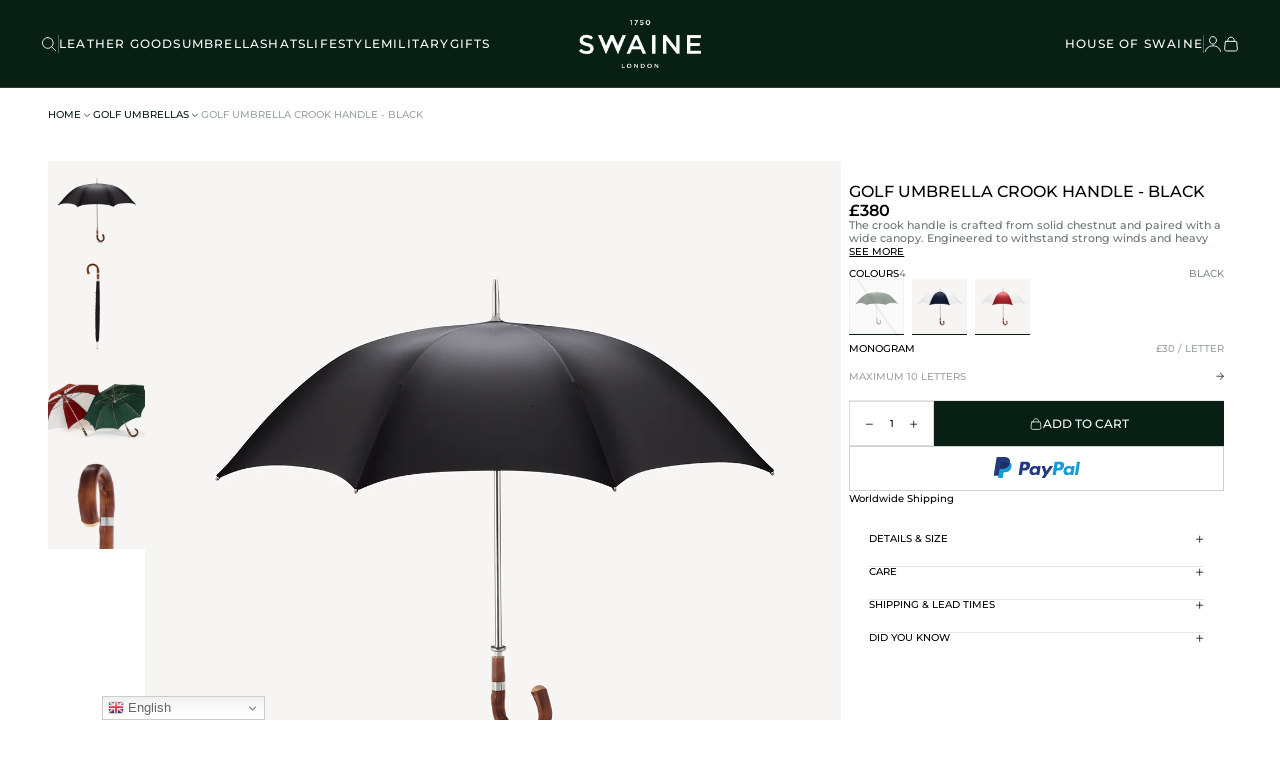

--- FILE ---
content_type: text/css
request_url: https://swaine.london/cdn/shop/t/25/compiled_assets/styles.css?v=19096
body_size: -145
content:
.mm-seo-splide{padding:65px 50px;grid-gap:32px}.mm-seo-block{height:490px;aspect-ratio:1.2}.mm-seo-block-container{padding:26px;grid-gap:30px;width:66%}.mm-seo-block-image{position:absolute!important;top:0;left:0;width:100%;height:100%}.mm-seo-block-image:after{content:"";width:100%;height:100%;top:0;left:0;position:absolute;background:#000;opacity:.25}@media (max-width: 768px){.mm-seo-splide{padding:20px 16px;grid-gap:20px}.mm-seo-block{height:490px;aspect-ratio:.65;justify-content:end!important}.mm-seo-block-container{padding:26px;grid-gap:20px;width:100%}}.mm-cart-count-bubble{width:8px;height:8px;border-radius:50%;top:1px;right:-1px;border:1px solid var(--green-dark)}.mm-product-card-cross-sell{grid-gap:var(--margin-3, 12px)}.mm-product-card-cross-sell-info{padding:7px 0;grid-gap:var(--margin-2, 8px)}.m-product-card-cross-sell-title-price{grid-gap:var(--margin-2, 8px)}.mm-cart-cross-sell-cta{padding:10px;border:1px solid var(--colors-black-200, #DBDBDB);grid-gap:12px}.mm-cart-cross-sell-cta .mm-icon-cta{top:-1px}.mm-cart-free-product-item{grid-gap:16px;padding:0 25px;background:#f7f5f4}.mm-cart-free-product-item-image{height:90px;aspect-ratio:1;width:auto;margin:0 20px}.mm-cart-free-product-item-info,.mm-cart-free-product-item-info-text{grid-gap:8px}.mm-cart-free-product-item-info-text-link{padding:9px 16px}.mm-cart-item{grid-gap:16px}.mm-cart-item-image{width:130px;aspect-ratio:1;height:fit-content}.mm-cart-item-label{top:10px;left:10px}.mm-cart-item-container{grid-gap:8px}.mm-fake-dynamic-cta{height:45px;border:1px solid rgba(8,31,20,.2);padding:10px}
/*# sourceMappingURL=/cdn/shop/t/25/compiled_assets/styles.css.map?v=19096 */


--- FILE ---
content_type: text/css
request_url: https://swaine.london/cdn/shop/t/25/assets/mm-variables.css?v=9190430477352997911753194250
body_size: -205
content:
:root{--font-100: 100;--font-200: 200;--font-300: 300;--font-400: 400;--font-500: 500;--font-600: 600;--font-700: 700;--font-800: 800;--font-900: 900;--font-normal: normal;--font-italic: italic;--font-size-7: 7px;--font-size-8: 8px;--font-size-9: 9px;--font-size-10: 10px;--font-size-11: 11px;--font-size-12: 12px;--font-size-13: 13px;--font-size-14: 14px;--font-size-15: 15px;--font-size-16: 16px;--font-size-17: 17px;--font-size-18: 18px;--font-size-19: 19px;--font-size-20: 20px;--font-size-21: 21px;--font-size-22: 22px;--line-80: 80%;--line-85: 85%;--line-90: 90%;--line-95: 95%;--line-100: 100%;--line-105: 105%;--line-110: 110%;--line-115: 115%;--line-120: 120%;--line-125: 125%;--line-130: 130%;--line-135: 135%;--line-140: 140%;--line-145: 145%;--line-150: 150%;--line-155: 155%;--line-160: 160%;--line-165: 165%;--line-170: 170%;--line-normal: normal;--white: rgba(255, 255, 255, 1);--black: rgba(0, 0, 0, 1);--black-900: rgba(21, 21, 21, 1);--grey: rgba(222, 222, 222, 1);--green-dark: rgb(8, 31, 20);--margin-0: 0px;--margin-1: 4px;--margin-2: 8px;--margin-3: 12px;--margin-4: 16px;--margin-5: 20px;--margin-6: 24px;--margin-7: 28px;--margin-8: 32px;--margin-9: 40px;--margin-10: 64px;--margin-11: 80px;--margin-12: 120px;--margin-13: 180px;--margin-14: 220px;--index-lg: 20;--index: 15;--index-sm: 5;--cubic-bezier-short: cubic-bezier(.625, .05, 0, 1);--cubic-bezier-long: cubic-bezier(.2, .1, .15, 1);--duration-short: .45s;--duration-long: .9s;--cart-width: 550px;--cart-width-mobile: 90%;--announcment-bar-height: 32px;--announcment-bar-height-mobile: 32px;--navbar-height: 88px;--navbar-height-mobile: 54px}
/*# sourceMappingURL=/cdn/shop/t/25/assets/mm-variables.css.map?v=9190430477352997911753194250 */


--- FILE ---
content_type: text/css
request_url: https://swaine.london/cdn/shop/t/25/assets/moon-moon.css?v=53704641858514716571754475091
body_size: 1833
content:
/** Shopify CDN: Minification failed

Line 70:32 Unexpected "{"
Line 89:32 Unexpected "{"

**/
/* RESET : On vient reboot les règles auto du navigateur */
* {
	line-height: 1.2;
	letter-spacing: 0;
	-webkit-font-smoothing: antialiased;
	/* Optimiser l'affichage des fonts (surtout pour Mac) */
}
*,
:before,
:after {
	box-sizing: border-box;
}
html,
body {
	padding: 0;
	margin: 0;
}
html {
	padding-bottom: 0 !important;
	scroll-behavior: smooth;
}
a {
	text-decoration: none;
	display: inline-block;
}
ul {
    list-style: none;
    padding: 0;
    margin: 0;
}
img,
picture,
video {
	display: block;
	height: 100%;
	width: 100%;
	object-fit: cover;
}
.rte ul {
    list-style-type: disc;
    margin-block-start: 1em;
    margin-block-end: 1em;
    padding-inline-start: 40px;
}
p, li {
	text-wrap: pretty;
}
button {
	cursor: pointer;
}

/**********************************************************************************************/
/* MAIN : Règles générales du thème */
/* Formulaires  -------------------- */
.field {
    display: flex;
    flex-direction: column-reverse;
}
label {
    text-align: left;
}
input[type='text'],
input[type='tel'],
input[type='email']:not(#Banner-{{ section.id }}),
input[type='password'],
textarea, select {
    padding: 12px;
    color: #001A14;
    font-family: var(--body-font);
    font-size: 14px;
    font-style: normal;
    font-weight: 400;
    line-height: 115%;
    width: 100%;
    -webkit-appearance: none;
    background: #FFF;
    border: 1px solid var(--black-300);
    margin: 0 0 10px;
    border-radius: 10px;
}
input[type='text']:focus-visible,
input[type='tel']:focus-visible,
input[type='email']:not(#Banner-{{ section.id }}):focus-visible,
input[type='password']:focus-visible,
textarea:focus-visible, select:focus-visible {
    outline: 1px solid var(--black-500);
}
textarea {
    form-sizing: content;
    min-height: 2lh;
    max-height: 10lh;
}
.select {
    position: relative;
}
.select svg {
    color: var(--white);
    position: absolute;
    top: 17px;
    right: 16px;
    width: 16px;
}
input::placeholder,
textarea::placeholder {
    color: var(--white);
}
input[type='checkbox'],
input[type='radio'] {
    -webkit-appearance: auto;
}

/**********************************************************************************************/
/* Utility */
.mm-centered {
	text-align: center;
}
.mm-text-start {
	text-align: start;
}
.mm-text-end {
	text-align: end;
}
.mm-w-full {
	width: 100%;
}
.mm-h-full {
	height: 100%;
}
.mm-w-fit {
	width: fit-content;
}
.mm-h-fit {
	height: fit-content;
}
.mm-h-0 {
	height: 0;
}
.mm-h-auto {
	height: auto;
}
.mm-grid {
	display: grid;
}
.mm-inline {
	display: inline-block;
}
.mm-flex {
	display: flex;
}
.mm-row {
    flex-direction: row;
}
.mm-row-reverse {
    flex-direction: row-reverse;
}
.mm-flex-wrap {
	flex-wrap: wrap;
}
.mm-no-wrap {
	white-space: nowrap;
}
.mm-column {
	flex-direction: column;
}
.mm-column-reverse {
	flex-direction: column-reverse;
}
.mm-row-reverse {
	flex-direction: row-reverse;
}
.mm-justify-between {
	justify-content: space-between;
}
.mm-justify-around {
	justify-content: space-around;
}
.mm-justify-center {
	justify-content: center;
}
.mm-justify-end {
	justify-content: flex-end;
}
.mm-justify-start {
	justify-content: flex-start;
}
.mm-align-center {
	align-items: center;
}
.mm-align-start {
	align-items: flex-start;
}
.mm-align-end {
	align-items: flex-end;
}
.mm-align-baseline {
	align-items: baseline;
}
.mm-flex-grow {
	flex-grow: 1;
}
.mm-flex-shrink {
	flex-shrink: 0;
}
.mm-none {
	display: none;
}
.mm-show {
	display: block;
}
.mm-flex-1 {
	flex: 1;
}
.mm-z-index-1 {
	z-index: 1;
}
.mm-0,
.mm-0 > * {
	margin: 0;
}
.mm-auto {
    margin: auto;
}
.mm-order-1 {
	order: 1;
}
.mm-text-balance {
	text-wrap: balance;
}
.mm-upcase {
	text-transform: uppercase;
}
.mm-capitalize {
	text-transform: capitalize;
}
.mm-linethrough {
	text-decoration: line-through;
}
.mm-underline {
	text-decoration: underline;
}
.visually-hidden {
	display: none;
}
.visible {
	opacity: 1;
	pointer-events: auto;
	display: block;
}
.hidden {
	opacity: 0;
	pointer-events: none;
	cursor: default;
}
.mm-overflow-hidden {
	overflow: hidden;
}
.mm-overflow-visible {
	overflow: visible;
}
.mm-pointer-events-none {
	pointer-events: none;
}
.stop-scrolling {
	height: 100% !important;
	overflow: hidden !important;
}
.mm-cursor-pointer {
	cursor: pointer;
}
.mm-cursor-default {
	cursor: default;
}
.mm-list-unstyled {
	margin: 0;
	padding: 0;
	list-style: none;
}
.mm-opacity-0 {
	opacity: 0;
}
.mm-absolute {
	position: absolute;
}
.mm-relative {
	position: relative;
}
.mm-filter-img img {
	filter: brightness(1) contrast(1.2);
}
.mm-list-style-inside ul {
	list-style: inside;
}

/**********************************************************************************************/
/* LOADER */
.loader {
	width: 14px;
	height: 14px;
	border: 2px solid var(--black-500);
	border-bottom-color: transparent;
	border-radius: 50%;
	box-sizing: border-box;
	animation: rotation 1s linear infinite;
	display: none;
}
.mm-loading *:not(.loader) {
	display: none !important;
}
.mm-loading .loader {
	display: block;
}

@keyframes rotation {
	0% {
		transform: rotate(0deg);
	}
		100% {
		transform: rotate(360deg);
	}
}

/**********************************************************************************************/
/* Responsive */
.mm-desktop,
.mm-desktop-425,
.mm-desktop-768,
.mm-desktop-990,
.mm-desktop-1024,
.mm-desktop-1200,
.mm-desktop-1280 {
	display: flex !important;
}
.mm-desktop-block {
	display: block !important;
}
.mm-desktop-inline-block {
	display: inline-block !important;
}
.mm-mobile,
.mm-mobile-425,
.mm-mobile-768,
.mm-mobile-990,
.mm-mobile-1024,
.mm-mobile-1200,
.mm-mobile-1280,
.mm-mobile-block,
.mm-mobile-inline-block {
	display: none !important;
}
@media (min-width: 1441px) {
	.mm-desktop-none-1440 {
		display: none !important;
	}
}
@media (max-width: 1440px) {
	.mm-mobile-none-1440 {
		display: none !important;
	}
}

@media (max-width: 1280px) {
	.mm-desktop-1280 {
		display: none !important;
	}
    .mm-mobile-1280 {
		display: flex !important;
	}
}

@media (max-width: 1200px) {
	.mm-desktop-1200 {
		display: none !important;
	}
    .mm-mobile-1200 {
		display: flex !important;
	}
}

@media (max-width: 1024px) {
	.mm-desktop-1024 {
		display: none !important;
	}
    .mm-mobile-1024 {
		display: flex !important;
	}
}

@media (max-width: 990px) {
	.mm-desktop-990 {
		display: none !important;
	}
	.mm-mobile-990 {
		display: flex !important;
	}
}

@media (max-width: 768px) {
	.mm-desktop-768 {
		display: none !important;
	}
	.mm-mobile-768 {
		display: flex !important;
	}
}

@media (min-width: 768px) {
    .mm-desktop-none {
		display: none !important;
	}
}
@media (max-width: 768px) {
	.mm-desktop,
	.mm-desktop-block,
	.mm-desktop-inline-block,
    .mm-mobile-none {
		display: none !important;
	}
	.mm-mobile {
		display: flex !important;
	}
	.mm-mobile-block {
		display: block !important;
	}
	.mm-mobile-inline-block {
		display: inline-block !important;
	}
}

@media (max-width: 425px) {
    .mm-mobile-425 {
		display: flex !important;
	}
    .mm-desktop-425 {
        display: none !important;
    }
}

/**********************************************************************************************/
/* Product card */
.mm-product-card {
	grid-gap: 12px;
}
.mm-product-card-label {
	padding: 2px 6px !important;
	letter-spacing: 0.8px;
	top: 8px;
	left: 8px;
}
.mm-product-card-image {
	width: 100%;
	height: fit-content;
	aspect-ratio: 1;
}
.mm-product-card-image-second {
    transition: all 0.3s ease-in-out;
	opacity: 0;
	top: 0;
	left: 0;
}
.mm-product-card:hover .mm-product-card-image-second {
	opacity: 1;
}
.mm-product-card-info {
	grid-gap: 8px;
}

/**********************************************************************************************/
/* Dropdown */
.mm-filter-container .mm-dropdown {
	padding-bottom: 12px;
	border-bottom: 1px solid #E5E6E5;
}
.mm-filter-container .mm-dropdown-question {
    grid-gap: 8px;
	padding-top: 8px;
}
.mm-filter-container .mm-dropdown-question svg {
    transition: all 0.3s ease-in-out;
}
.mm-filter-container .mm-dropdown-question.active svg {
    rotate: -180deg;
}
.mm-filter-container .mm-dropdown-answer {
    cursor: default;
    max-height: 0;
    overflow: hidden;
    transition: all 0.3s ease-in-out;
}
.mm-filter-container .mm-answer {
    padding-top: 20px;
}

.mm-product-form-faq .mm-dropdown:not(:last-child) {
	border-bottom: 1px solid #E5E6E5;
}
.mm-product-form-faq .mm-dropdown-question {
	padding-bottom: 22px;
    grid-gap: 8px;
}
.mm-product-form-faq .mm-dropdown-answer {
    cursor: default;
    max-height: 0;
    overflow: hidden;
    transition: all 0.3s ease-in-out;
}
.mm-product-form-faq .mm-answer {
    padding-bottom: 22px;
}
.mm-product-form-faq .mm-answer .metafield-rich_text_field,
.mm-product-form-faq .mm-answer .metafield-rich_text_field ul {
	display: flex;
	flex-direction: column;
	gap: 10px;
}
.mm-dropdown .mm-icon-minus {
    display: none;
}
.mm-dropdown .active .mm-icon-minus {
    display: flex;
}
.mm-dropdown .active .mm-icon-plus {
    display: none;
}

/**********************************************************************************************/
/* Breaking block */
.mm-breaking-block {
    min-height: 440px;
    padding: 20px 20px 20px 90px;
}
.mm-breaking-block-container {
    max-width: 420px; 
    grid-gap: 20px;
}
.mm-breaking-block-image {
    left: 0;
    top: 0;
}

@media (max-width: 1024px) { 
    .mm-breaking-block {
        min-height: 350px;
        padding: 30px;
    }
    .mm-breaking-block-container {
        grid-gap: 10px;
        align-items: center;
        justify-content: center;
    }
    .mm-breaking-block-container p {
        text-align: center;
    }
}

/**********************************************************************************************/
/* Pagination */
.mm-pagination {
	padding: var(--margin-3, 12px);
}
.mm-pagination .mm-icon-chevron-right {
	rotate: -90deg;
}
.mm-pagination .mm-icon-chevron-left {
	rotate: 90deg;
}
.mm-pagination-link {
	width: 60px;
	height: 50px;
	border-bottom: 2px solid #E5E6E5;
	transition: all 0.3s ease-in-out;
}
.mm-pagination-link:hover {
	border-bottom: 2px solid #0B0B0B;
}
.mm-pagination-link-page {
	border-bottom: 2px solid #0B0B0B;
}

@media (max-width: 768px) { 
	.mm-pagination {
		padding: var(--margin-5, 20px) 0;
	}
}

/**********************************************************************************************/
/* Ratio image */
.mm-ratio-1-desktop {
	aspect-ratio: 1;
	height: auto !important;
}
.mm-ratio-16-9-desktop {
	aspect-ratio: 16/9;
	height: auto !important;
}
.mm-ratio-9-16-desktop {
	aspect-ratio: 9/16;
	height: auto !important;
}
.mm-ratio-3-4-desktop {
	aspect-ratio: 3/4;
	height: auto !important;
}
.mm-ratio-none-desktop {
	aspect-ratio: initial;
}

@media (max-width: 990px) { 
	.mm-ratio-1-mobile-990 {
		aspect-ratio: 1 !important;
	}
	.mm-ratio-16-9-mobile-990 {
		aspect-ratio: 16/9 !important;
	}
	.mm-ratio-9-16-mobile-990 {
		aspect-ratio: 9/16 !important;
	}
	.mm-ratio-3-4-mobile-990 {
		aspect-ratio: 3/4 !important;
	}
	.mm-ratio-none-mobile-990 {
		aspect-ratio: initial !important;
	}
}

@media (max-width: 768px) { 
	.mm-ratio-1-mobile,
	.mm-ratio-1-mobile-768 {
		aspect-ratio: 1 !important;
	}
	.mm-ratio-16-9-mobile,
	.mm-ratio-16-9-mobile-768 {
		aspect-ratio: 16/9 !important;
	}
	.mm-ratio-9-16-mobile,
	.mm-ratio-9-16-mobile-768 {
		aspect-ratio: 9/16 !important;
	}
	.mm-ratio-3-4-mobile,
	.mm-ratio-3-4-mobile-768 {
		aspect-ratio: 3/4 !important;
	}
	.mm-ratio-none-mobile,
	.mm-ratio-none-mobile-768 {
		aspect-ratio: initial !important;
	}
}

.mm-contain img {
	object-fit: contain !important;
}

.mm-cover img {
	object-fit: cover !important;
}

/**********************************************************************************************/
/* Qtty btn */
.mm-qtty-btn {
    border: none;
}
.mm-qtty-btn[disabled] {
    cursor: default; 
}
.mm-qtty-btn[disabled] .mm-icon-plus {
    opacity: 0.5;
}
.mm-product-quantity input {
    pointer-events: none;
    border: none;
    -moz-appearance: textfield;
}
.mm-product-quantity input::-webkit-outer-spin-button,
.mm-product-quantity input::-webkit-inner-spin-button {
    -webkit-appearance: none;
    margin: 0;
}

/**********************************************************************************************/
/* Return to line */
.mm-return-to-1 {
    display: -webkit-box;
    -webkit-line-clamp: 1;
    -webkit-box-orient: vertical;
    overflow: hidden;
    text-overflow: ellipsis;
}

.mm-return-to-2 {
    display: -webkit-box;
    -webkit-line-clamp: 2;
    -webkit-box-orient: vertical;
    overflow: hidden;
    text-overflow: ellipsis;
}

.mm-return-to-3 {
    display: -webkit-box;
    -webkit-line-clamp: 3;
    -webkit-box-orient: vertical;
    overflow: hidden;
    text-overflow: ellipsis;
}

--- FILE ---
content_type: text/css
request_url: https://swaine.london/cdn/shop/t/25/assets/mm-fonts.css?v=165243473986906788211753194248
body_size: 395
content:
@font-face{font-family:Montserrat-Regular;src:url(/cdn/shop/files/Montserrat-Regular.ttf?v=1748017451) format("woff2");font-weight:var(--font-400, 400);font-style:var(--font-normal, normal)}@font-face{font-family:Montserrat-Medium;src:url(/cdn/shop/files/Montserrat-Medium.ttf?v=1748017452) format("woff2");font-weight:var(--font-500, 500);font-style:var(--font-normal, normal)}@font-face{font-family:Montserrat-SemiBold;src:url(/cdn/shop/files/Montserrat-SemiBold.ttf?v=1748017452) format("woff2");font-weight:var(--font-600, 400);font-style:var(--font-normal, normal)}:root{--header-font: "Montserrat-Medium", sans-serif;--body-font: "Montserrat-Medium", sans-serif;--body-font-regular: "Montserrat-Regular", system-ui, sans-serif;--body-font-medium: "Montserrat-Medium", system-ui, sans-serif;--body-font-semi-bold: "Montserrat-SemiBold", system-ui, sans-serif}.text-7,.text-7>*,.text-7-400,.text-7-400>*,.text-7-500,.text-7-500>*,.text-7-600,.text-7-600>*,.text-7-700,.text-7-700>*,.text-7 strong,.text-8,.text-8>*,.text-8-400,.text-8-400>*,.text-8-500,.text-8-500>*,.text-8-600,.text-8-600>*,.text-8-700,.text-8-700>*,.text-8 strong,.text-9,.text-9>*,.text-9-400,.text-9-400>*,.text-9-500,.text-9-500>*,.text-9-600,.text-9-600>*,.text-9-700,.text-9-700>*,.text-9 strong,.text-10,.text-10>*,.text-10-400,.text-10-400>*,.text-10-500,.text-10-500>*,.text-10-600,.text-10-600>*,.text-10-700,.text-10-700>*,.text-10 strong,.text-11,.text-11>*,.text-11-400,.text-11-400>*,.text-11-500,.text-11-500>*,.text-11-600,.text-11-600>*,.text-11-700,.text-11-700>*,.text-11 strong,.text-12,.text-12>*,.text-12-400,.text-12-400>*,.text-12-500,.text-12-500>*,.text-12-600,.text-12-600>*,.text-12-700,.text-12-700>*,.text-12 strong,.text-13,.text-13>*,.text-13-400,.text-13-400>*,.text-13-500,.text-13-500>*,.text-13-600,.text-13-600>*,.text-13-700,.text-13-700>*,.text-13 strong,.text-14,.text-14>*,.text-14-400,.text-14-400>*,.text-14-500,.text-14-500>*,.text-14-600,.text-14-600>*,.text-14-700,.text-14-700>*,.text-14 strong,.text-15,.text-15>*,.text-15-400,.text-15-400>*,.text-15-500,.text-15-500>*,.text-15-600,.text-15-600>*,.text-15-700,.text-15-700>*,.text-15 strong,.text-16,.text-16>*,.text-16-400,.text-16-400>*,.text-16-500,.text-16-500>*,.text-16-600,.text-16-600>*,.text-16-700,.text-16-700>*,.text-16 strong,.text-17,.text-17>*,.text-17-400,.text-17-400>*,.text-17-500,.text-17-500>*,.text-17-600,.text-17-600>*,.text-17-700,.text-17-700>*,.text-17 strong,.text-18,.text-18>*,.text-18-400,.text-18-400>*,.text-18-500,.text-18-500>*,.text-18-600,.text-18-600>*,.text-18-700,.text-18-700>*,.text-18 strong,.text-19,.text-19>*,.text-19-400,.text-19-400>*,.text-19-500,.text-19-500>*,.text-19-600,.text-19-600>*,.text-19-700,.text-19-700>*,.text-19 strong,.text-20,.text-20>*,.text-20-400,.text-20-400>*,.text-20-500,.text-20-500>*,.text-20-600,.text-20-600>*,.text-20-700,.text-20-700>*,.text-20 strong,.text-21,.text-21>*,.text-21-400,.text-21-400>*,.text-21-500,.text-21-500>*,.text-21-600,.text-21-600>*,.text-21-700,.text-21-700>*,.text-21 strong,.text-22,.text-22>*,.text-22-400,.text-22-400>*,.text-22-500,.text-22-500>*,.text-22-600,.text-22-600>*,.text-22-700,.text-22-700>*,.text-22 strong{font-family:var(--body-font, "Montserrat-Medium");margin:var(--margin-0, 0);color:var(--black, #000);font-style:var(--font-normal, normal);font-weight:var(--font-400, 400);line-height:var(--line-normal, normal)}.text-7,.text-7-400,.text-7-500,.text-7-600,.text-7-700,.text-7 strong{font-size:var(--font-size-7, 7px)}.text-8,.text-8-400,.text-8-500,.text-8-600,.text-8-700,.text-8 strong{font-size:var(--font-size-8, 8px)}.text-9,.text-9-400,.text-9-500,.text-9-600,.text-9-700,.text-9 strong{font-size:var(--font-size-9, 9px)}.text-10,.text-10-400,.text-10-500,.text-10-600,.text-10-700,.text-10 strong{font-size:var(--font-size-10, 10px)}.text-11,.text-11-400,.text-11-500,.text-11-600,.text-11-700,.text-11 strong{font-size:var(--font-size-11, 11px)}.text-12,.text-12-400,.text-12-500,.text-12-600,.text-12-700,.text-12 strong{font-size:var(--font-size-12, 12px)}.text-13,.text-13-400,.text-13-500,.text-13-600,.text-13-700,.text-13 strong{font-size:var(--font-size-13, 13px)}.text-14,.text-14-400,.text-14-500,.text-14-600,.text-14-700,.text-14 strong{font-size:var(--font-size-14, 14px)}.text-15,.text-15-400,.text-15-500,.text-15-600,.text-15-700,.text-15 strong{font-size:var(--font-size-15, 15px)}.text-16,.text-16-400,.text-16-500,.text-16-600,.text-16-700,.text-16 strong{font-size:var(--font-size-16, 16px)}.text-17,.text-17-400,.text-17-500,.text-17-600,.text-17-700,.text-17 strong{font-size:var(--font-size-17, 17px)}.text-18,.text-18-400,.text-18-500,.text-18-600,.text-18-700,.text-18 strong{font-size:var(--font-size-18, 18px)}.text-19,.text-19-400,.text-19-500,.text-19-600,.text-19-700,.text-19 strong{font-size:var(--font-size-19, 19px)}.text-20,.text-20-400,.text-20-500,.text-20-600,.text-20-700,.text-20 strong{font-size:var(--font-size-20, 20px)}.text-21,.text-21-400,.text-21-500,.text-21-600,.text-21-700,.text-21 strong{font-size:var(--font-size-21, 21px)}.text-22,.text-22-400,.text-22-500,.text-22-600,.text-22-700,.text-22 strong{font-size:var(--font-size-22, 22px)}.text-7-400,.text-7-400>*,.text-8-400,.text-8-400>*,.text-9-400,.text-9-400>*,.text-10-400,.text-10-400>*,.text-11-400,.text-11-400>*,.text-12-400,.text-12-400>*,.text-13-400,.text-13-400>*,.text-14-400,.text-14-400>*,.text-15-400,.text-15-400>*,.text-16-400,.text-16-400>*,.text-17-400,.text-17-400>*,.text-18-400,.text-18-400>*,.text-19-400,.text-19-400>*,.text-20-400,.text-20-400>*,.text-21-400,.text-21-400>*,.text-22-400,.text-22-400>*{font-weight:var(--font-400, 400);font-family:var(--body-font-regular, "Montserrat-Regular")}.text-7-500,.text-7-500>*,.text-8-500,.text-8-500>*,.text-9-500,.text-9-500>*,.text-10-500,.text-10-500>*,.text-11-500,.text-11-500>*,.text-12-500,.text-12-500>*,.text-13-500,.text-13-500>*,.text-14-500,.text-14-500>*,.text-15-500,.text-15-500>*,.text-16-500,.text-16-500>*,.text-17-500,.text-17-500>*,.text-18-500,.text-18-500>*,.text-19-500,.text-19-500>*,.text-20-500,.text-20-500>*,.text-21-500,.text-21-500>*,.text-22-500,.text-22-500>*{font-weight:var(--font-500, 500);font-family:var(--body-font-medium, "Montserrat-Medium")}.text-7-600,.text-7-600>*,.text-8-600,.text-8-600>*,.text-9-600,.text-9-600>*,.text-10-600,.text-10-600>*,.text-11-600,.text-11-600>*,.text-12-600,.text-12-600>*,.text-13-600,.text-13-600>*,.text-14-600,.text-14-600>*,.text-15-600,.text-15-600>*,.text-16-600,.text-16-600>*,.text-17-600,.text-17-600>*,.text-18-600,.text-18-600>*,.text-19-600,.text-19-600>*,.text-20-600,.text-20-600>*,.text-21-600,.text-21-600>*,.text-22-600,.text-22-600>*{font-weight:var(--font-600, 600);font-family:var(--body-font-semi-bold, "Montserrat-SemiBold")}.text-7-700,.text-7-700>*,.text-8-700,.text-8-700>*,.text-9-700,.text-9-700>*,.text-10-700,.text-10-700>*,.text-11-700,.text-11-700>*,.text-12-700,.text-12-700>*,.text-13-700,.text-13-700>*,.text-14-700,.text-14-700>*,.text-15-700,.text-15-700>*,.text-16-700,.text-16-700>*,.text-17-700,.text-17-700>*,.text-18-700,.text-18-700>*,.text-19-700,.text-19-700>*,.text-20-700,.text-20-700>*,.text-21-700,.text-21-700>*,.text-22-700,.text-22-700>*{font-weight:var(--font-700, 700)}.text-7 em,.text-8 em,.text-9 em,.text-10 em,.text-11 em,.text-12 em,.text-13 em,.text-14 em,.text-15 em,.text-16 em,.text-17 em,.text-18 em,.text-19 em,.text-20 em,.text-21 em,.text-22 em,.text-7-400 em,.text-8-400 em,.text-9-400 em,.text-10-400 em,.text-11-400 em,.text-12-400 em,.text-13-400 em,.text-14-400 em,.text-15-400 em,.text-16-400 em,.text-17-400 em,.text-18-400 em,.text-19-400 em,.text-20-400 em,.text-21-400 em,.text-22-400 em,.text-7-500 em,.text-8-500 em,.text-9-500 em,.text-10-500 em,.text-11-500 em,.text-12-500 em,.text-13-500 em,.text-14-500 em,.text-15-500 em,.text-16-500 em,.text-17-500 em,.text-18-500 em,.text-19-500 em,.text-20-500 em,.text-21-500 em,.text-22-500 em,.text-7-600 em,.text-8-600 em,.text-9-600 em,.text-10-600 em,.text-11-600 em,.text-12-600 em,.text-13-600 em,.text-14-600 em,.text-15-600 em,.text-16-600 em,.text-17-600 em,.text-18-600 em,.text-19-600 em,.text-20-600 em,.text-21-600 em,.text-22-600 em,.text-7-700 em,.text-8-700 em,.text-9-700 em,.text-10-700 em,.text-11-700 em,.text-12-700 em,.text-13-700 em,.text-14-700 em,.text-15-700 em,.text-16-700 em,.text-17-700 em,.text-18-700 em,.text-19-700 em,.text-20-700 em,.text-21-700 em,.text-22-700 em{font-style:var(--font-italic, italic)}.mm-header-font{font-family:var(--header-font, "Montserrat-Medium")}.mm-body-font{font-family:var(--body-font, "Montserrat-Medium")}.mm-100{font-weight:var(--font-100, 100)}.mm-200{font-weight:var(--font-200, 200)}.mm-300{font-weight:var(--font-300, 300)}.mm-400{font-weight:var(--font-400, 400)}.mm-500{font-weight:var(--font-500, 500)}.mm-600{font-weight:var(--font-600, 600)}.mm-700{font-weight:var(--font-700, 700)}.mm-800{font-weight:var(--font-800, 800)}.mm-900{font-weight:var(--font-900, 900)}.text-line-80{line-height:var(--line-80, 80%)}.text-line-85{line-height:var(--line-85, 85%)}.text-line-90{line-height:var(--line-90, 90%)}.text-line-95{line-height:var(--line-95, 95%)}.text-line-100{line-height:var(--line-100, 100%)}.text-line-105{line-height:var(--line-105, 105%)}.text-line-110{line-height:var(--line-110, 110%)}.text-line-115{line-height:var(--line-115, 115%)}.text-line-120{line-height:var(--line-120, 120%)}.text-line-125{line-height:var(--line-125, 125%)}.text-line-130{line-height:var(--line-130, 130%)}.text-line-135{line-height:var(--line-135, 135%)}.text-line-140{line-height:var(--line-140, 140%)}.text-line-145{line-height:var(--line-145, 145%)}.text-line-150{line-height:var(--line-150, 150%)}.text-line-155{line-height:var(--line-155, 155%)}.text-line-160{line-height:var(--line-160, 160%)}.text-line-165{line-height:var(--line-165, 165%)}.text-line-170{line-height:var(--line-170, 170%)}.mm-normal{font-style:var(--font-normal, normal)}.mm-italic{font-style:var(--font-italic, italic)}
/*# sourceMappingURL=/cdn/shop/t/25/assets/mm-fonts.css.map?v=165243473986906788211753194248 */


--- FILE ---
content_type: text/css
request_url: https://swaine.london/cdn/shop/t/25/assets/mm-btn.css?v=12524258811538751831753194245
body_size: -296
content:
.mm-btn[disabled],.mm-btn-icon[disabled],.customer button[disabled],.button[disabled]{cursor:default;pointer-events:none;opacity:.3}.mm-btn:active,.mm-btn-icon:active,.customer button:active,.button:active{scale:.95}.mm-btn{padding:15px;grid-gap:var(--margin-2, 8px);text-align:center;transition:all .3s ease-in-out}.mm-btn-big{padding:15px 24px}.mm-btn-small{padding:9px 16px}.mm-btn-rounded{border-radius:200px}.mm-btn-primary{background:var(--black, #000);border:1px solid var(--black, #000)}.mm-btn-primary:hover{background:var(--white, #FFF);border:1px solid var(--black, #000)}.mm-btn-primary:hover span{color:var(--black, #000)}.mm-btn-secondary{background:transparent;border:1px solid var(--black, #000)}.mm-btn-secondary:hover{background:var(--black, #000);border:1px solid var(--black, #000)}.mm-btn-secondary:hover span{color:var(--white, #FFF)}.mm-btn-tertiary{background:var(--white, #FFF);border:1px solid var(--white, #FFF)}.mm-btn-tertiary:hover{background:var(--black, #000);border:1px solid var(--black, #000)}.mm-btn-tertiary:hover span{color:var(--white, #FFF)}.mm-btn-quaternary{background:transparent;border:1px solid var(--white, #FFF)}.mm-btn-quaternary:hover{background:var(--white, #FFF)}.mm-btn-quaternary:hover span{color:var(--black, #000)}.mm-link{grid-gap:8px;padding:4px 0;position:relative}.mm-link-primary span{letter-spacing:.6px}
/*# sourceMappingURL=/cdn/shop/t/25/assets/mm-btn.css.map?v=12524258811538751831753194245 */


--- FILE ---
content_type: text/css
request_url: https://swaine.london/cdn/shop/t/25/assets/mm-colors.css?v=168791911983454534801753194247
body_size: -522
content:
.mm-white{color:var(--white)}.mm-black{color:var(--black)}.mm-black-900{color:var(--black-900)}.mm-grey{color:var(--grey)}.mm-green-dark{color:var(--green-dark)}.mm-bg-white{background:var(--white)}.mm-bg-black{background:var(--black)}.mm-bg-black-900{background:var(--black-900)}.mm-bg-grey{background:var(--grey)}.mm-bg-green-dark{background:var(--green-dark)}.mm-bg-transparent{background:transparent}
/*# sourceMappingURL=/cdn/shop/t/25/assets/mm-colors.css.map?v=168791911983454534801753194247 */


--- FILE ---
content_type: text/css
request_url: https://swaine.london/cdn/shop/t/25/assets/mm-search.css?v=142818689960713209081753194248
body_size: 89
content:
.mm-search{padding:28px 40px 40px;top:88px;left:0;opacity:0;pointer-events:none;z-index:-1;transform:translateY(-100%);transition:all .6s cubic-bezier(.85,.1,.35,.95)}.mm-search.mm-open{opacity:1;transform:translateY(0);pointer-events:all}@media (max-width: 1024px){.mm-search{top:54px}}@media (max-width: 768px){.mm-search{top:0;z-index:1;height:100vh;padding:0}}.mm-search-form-input-icon-search{grid-gap:10px;border-bottom:solid 1px #E5E6E5;padding-bottom:12px;margin-bottom:12px}.mm-search-form-input-icon-search input::placeholder{color:#d2d2d2}.mm-search #Search:focus{outline:none}.mm-search #Search::-webkit-search-cancel-button{-webkit-appearance:none}@media (max-width: 768px){.mm-search-form-input-container{flex-direction:column}.mm-search-form-icon-close-container{order:1;padding:var(--margin-3, 12px) var(--margin-4, 16px);border-bottom:1px solid #E5E6E5;align-items:center}.mm-search-form-input-icon-search{order:2;width:calc(100% - 32px);grid-gap:12px;margin:0 16px 12px}.mm-search #Search{font-size:16px}}.mm-predictive-search-container{grid-gap:16px;max-width:1920px}.mm-predictive-search-results-container{grid-gap:24px}@media (max-width: 768px){.mm-predictive-search-container{height:calc(100vh - 112px)}.mm-predictive-search-results-container{flex-direction:column;grid-gap:0px;justify-content:start;overflow-y:scroll;scrollbar-width:none;-ms-overflow-style:none}.mm-predictive-search-results-container::-webkit-scrollbar{display:none}}.mm-predictive-search-products-container{display:grid;grid-template-columns:repeat(4,1fr);grid-gap:12px}@media (max-width: 1350px){.mm-predictive-search-products-container{grid-template-columns:repeat(3,1fr)}.mm-predictive-search-products-container>:nth-child(4){display:none}}@media (max-width: 1024px){.mm-predictive-search-products-container{grid-template-columns:repeat(2,1fr)}.mm-predictive-search-products-container>:nth-child(3),.mm-predictive-search-products-container>:nth-child(4){display:none}}@media (max-width: 768px){.mm-predictive-search-products-container{grid-template-columns:repeat(2,1fr);column-gap:12px;row-gap:20px;padding:0px var(--margin-4, 16px) var(--margin-6, 24px) var(--margin-4, 16px)}.mm-predictive-search-products-container>:nth-child(3),.mm-predictive-search-products-container>:nth-child(4){display:flex}}.mm-predictive-search-products-container-splide .splide__list{display:grid!important;grid-gap:12px;grid-template-columns:repeat(3,1fr);max-width:1200px}.mm-predictive-search-products-container-splide .mm-block-collection-container{aspect-ratio:1;width:100%}@media (max-width: 768px){.mm-predictive-search-products-container-splide{padding:0px var(--margin-4, 16px) var(--margin-6, 24px) var(--margin-4, 16px)}.mm-predictive-search-products-container-splide .splide__list{display:flex!important;grid-gap:0px}.mm-predictive-search-products-container-splide .mm-block-collection-container{width:300px}}@media (max-width: 550px){.mm-predictive-search-products-container-splide .mm-block-collection-container{width:200px}}.mm-predictive-search-products-separator{width:1px;background:#e5e6e5}.mm-predictive-search-suggest-container{width:270px;grid-gap:16px}@media (max-width: 768px){.mm-predictive-search-suggest-container{border-top:1px solid #E5E6E5;width:100%;padding:var(--margin-6, 24px) var(--margin-6, 24px) var(--margin-4, 16px) var(--margin-6, 24px)}}.mm-search-filter{width:100%;height:100vh;position:absolute;top:0;left:0;background:#000;opacity:0;pointer-events:none;transition:all .6s cubic-bezier(.85,.1,.35,.95);z-index:-2}.mm-header:has(.mm-search.mm-open) .mm-search-filter{opacity:.75;pointer-events:all}
/*# sourceMappingURL=/cdn/shop/t/25/assets/mm-search.css.map?v=142818689960713209081753194248 */


--- FILE ---
content_type: text/css
request_url: https://swaine.london/cdn/shop/t/25/assets/mm-cart.css?v=28801538561383622651753194246
body_size: 206
content:
.mm-cart{z-index:20}.mm-drawer-cart-container{position:fixed;top:0;transform:translate(100%);height:100%;width:100%;pointer-events:none;z-index:60;opacity:1;transition:all .9s cubic-bezier(.54,0,.27,1)}.mm-drawer-cart-container.mm-drawer-cart-is-open{transform:translate(0)}.mm-drawer-cart{pointer-events:auto;top:12px;right:12px;width:490px;z-index:10;height:calc(100% - 24px)}@media (max-width: 768px){.mm-drawer-cart{top:0;right:0;width:100%;height:100%}}.mm-drawer-cart-container-left{top:0;left:0;background:var(--Black, #0B0B0B);position:fixed;opacity:0;pointer-events:none;cursor:default;z-index:50;transition:opacity var(--duration-short) var(--cubic-bezier-short)}.mm-cart:has(.mm-drawer-cart-is-open) .mm-drawer-cart-container-left{opacity:.75;pointer-events:auto}.mm-drawer-cart-header{padding:var(--margin-4, 16px) var(--margin-6, 24px);border-bottom:1px solid #E5E6E5;height:54px}.mm-drawer-cart-header-title-container{grid-gap:8px}@media (max-width: 768px){.mm-drawer-cart-header{padding:var(--margin-4, 16px)}}.mm-drawer-cart-products-container{overflow-y:scroll;padding:var(--margin-6, 24px);grid-gap:var(--margin-2, 8px);scrollbar-width:none;-ms-overflow-style:none}.mm-drawer-cart-products-container::-webkit-scrollbar{display:none}@media (max-width: 768px){.mm-drawer-cart-products-container{padding:var(--margin-4, 16px)}}.mm-drawer-cart-products-container-empty{overflow-y:scroll;padding:var(--margin-6, 24px);grid-gap:16px;scrollbar-width:none;-ms-overflow-style:none}.mm-drawer-cart-products-container-empty::-webkit-scrollbar{display:none}.mm-drawer-cart-products-container-empty .mm-block-collection-container{grid-gap:12px}.mm-drawer-cart-products-container-empty .mm-block-collection-cta{border:1px solid var(--Black-100, #E5E6E5);background:var(--White, #FFF);padding:16px 18px;opacity:1}.mm-drawer-cart-products-container-empty .mm-block-collection-cta span{color:#081f14}.mm-drawer-cart-free-product-title{width:calc(100% - 48px);padding:4px;margin:12px var(--margin-6, 24px);background:#f5f5f5;grid-gap:4px}.mm-drawer-cart-cross-sell{top:12px;right:510px;width:190px;z-index:10;height:calc(100% - 24px);padding:var(--margin-5, 20px) var(--margin-3, 12px);grid-gap:10px;pointer-events:auto}.mm-drawer-cart-cross-sell-title:after{content:"";margin-top:10px;width:100%;height:1px;background:#e5e6e5}.mm-drawer-cart-cross-sell-container-item{overflow-y:scroll;grid-gap:var(--margin-4, 16px);scrollbar-width:none;-ms-overflow-style:none}.mm-drawer-cart-cross-sell-container-item::-webkit-scrollbar{display:none}.mm-drawer-cart-info-cta-checkout-cross-sell,.mm-drawer-cart-cta-add-cross-sell{display:none}@media (max-width: 768px){.mm-drawer-cart-cross-sell{top:0;right:0;width:100%;z-index:10;padding:0;grid-gap:0;pointer-events:auto;display:none;height:calc(100% - 156px)}.mm-drawer-cart-cross-sell.is-visible-mobile{display:flex}.mm-drawer-cart-cross-sell-title{border-bottom:1px solid #E5E6E5;padding:var(--margin-4, 16px);flex-direction:row}.mm-drawer-cart-cross-sell-title:after{display:none}.mm-drawer-cart-cross-sell-container-item{padding:var(--margin-4, 16px);display:grid;grid-template-columns:repeat(2,1fr);grid-gap:var(--margin-4, 16px)}.mm-drawer-cart-container:has(.mm-drawer-cart-cross-sell.is-visible-mobile) .mm-drawer-cart-cta-delivery-price,.mm-drawer-cart-container:has(.mm-drawer-cart-cross-sell.is-visible-mobile) .mm-drawer-cart-info-cta-checkout{display:none!important}.mm-drawer-cart-container:has(.mm-drawer-cart-cross-sell.is-visible-mobile) .mm-drawer-cart-info-cta-checkout-cross-sell{display:flex}.mm-drawer-cart-container .mm-drawer-cart-cta-reassurance.mm-drawer-cart-cta-reassurance-updated .mm-drawer-cart-cta-delivery-price,.mm-drawer-cart-container .mm-drawer-cart-cta-reassurance.mm-drawer-cart-cta-reassurance-updated .mm-drawer-cart-cta-add-cross-sell{display:flex!important;grid-gap:0}.mm-drawer-cart-container:has(.mm-drawer-cart-cta-reassurance-updated) .mm-drawer-cart-cross-sell{height:calc(100% - 216px)}}.mm-drawer-cart-cta-reassurance{border-top:1px solid #E5E6E5;padding:var(--margin-4, 16px) var(--margin-6, 24px);grid-gap:var(--margin-3, 12px)}.mm-drawer-cart-cta-info{grid-gap:var(--margin-3, 12px)}.mm-drawer-cart-cta-delivery-price{grid-gap:var(--margin-2, 8px)}.mm-drawer-cart-cta-container{grid-gap:4px}.mm-drawer-cart-cta-container .mm-btn{background:#081f14}.mm-drawer-cart-cta-container .mm-btn:hover span{color:#fff}.mm-drawer-cart-cta-empty-title{background:#f5f5f5;padding:6px}.mm-drawer-cart-reassurance-splide{grid-gap:4px}
/*# sourceMappingURL=/cdn/shop/t/25/assets/mm-cart.css.map?v=28801538561383622651753194246 */


--- FILE ---
content_type: text/css
request_url: https://swaine.london/cdn/shop/t/25/assets/mm-breadcrumbs.css?v=22693223500078812531753194244
body_size: -513
content:
.mm-breadcrumb{grid-gap:3px;padding:20px 40px}.mm-breadcrumb .mm-icon-chevron-small:first-of-type{display:none}.mm-breadcrumb .mm-icon-chevron-small{rotate:-90deg}.mm-breadcrumb-home span,.mm-breadcrumb-sous-collection-title span{transition:all .3s ease-in-out}@media (max-width: 768px){.mm-breadcrumb{grid-gap:6px;padding:8px 12px}.mm-breadcrumb .mm-icon-chevron-small{display:none}.mm-breadcrumb .mm-icon-chevron-small:first-of-type{display:inline-flex;rotate:90deg}}.mm-section-white span,.mm-section-white p{color:var(--black-400, #999)}.mm-section-white .mm-breadcrumb-home:hover span,.mm-section-white .mm-breadcrumb-sous-collection-title:hover span{color:var(--white, #FFF)}.mm-section-white .mm-icon-chevron-small path{stroke:var(--black-400, #999)}.mm-section-black span{color:#081f14}.mm-section-black p,.mm-section-black .mm-breadcrumb-home:hover span,.mm-section-black .mm-breadcrumb-sous-collection-title:hover span{color:#9ca5a1}.mm-section-black .mm-icon-chevron-small path{stroke:#081f14}
/*# sourceMappingURL=/cdn/shop/t/25/assets/mm-breadcrumbs.css.map?v=22693223500078812531753194244 */


--- FILE ---
content_type: text/css
request_url: https://swaine.london/cdn/shop/t/25/assets/mm-main-product.css?v=97265164882590824741753194245
body_size: 547
content:
.mm-main-product{display:flex;padding:40px 48px;grid-gap:50px}@media (max-width: 1024px){.mm-main-product{flex-direction:column;padding:0;grid-gap:0}}.mm-breadcrumb-ProductDrop{padding:20px 48px 0}@media (max-width: 1024px){.mm-breadcrumb-ProductDrop{position:absolute;padding:8px}}.mm-product-medias{grid-gap:48px}.mm-product-medias-thumbnail-container{grid-gap:12px;width:15%;height:fit-content;position:sticky;top:calc(var(--navbar-height) + 20px);min-width:80px}.mm-product-medias-thumbnail.mm-active,.mm-product-medias-thumbnail:hover{box-shadow:0 1px #081f14}.mm-product-medias-main-splide .splide__list{display:flex!important;flex-direction:column;grid-gap:30px}@media (max-width: 1280px){.mm-product-medias{grid-gap:24px}.mm-product-medias-main-splide .splide__list{grid-gap:15px}}@media (max-width: 1024px){.mm-product-medias-main-splide .splide__list{flex-direction:row;grid-gap:initial}}.mm-product-form{min-width:380px;width:33%;padding:20px 8px 12px;grid-gap:18px;position:sticky;top:var(--navbar-height)}@media (max-width: 1024px){.mm-product-form{width:100%;padding:12px 10px 20px}}@media (max-width: 768px){.mm-product-form{min-width:0}}.mm-product-form-info{grid-gap:16px}.mm-product-form-info-title-price{grid-gap:12px}.mm-product-form-description{grid-gap:8px}.mm-description *{color:#081f1499}@media (max-width: 1024px){.mm-product-form-info-title-price{grid-gap:8px}}.mm-product-form-related-products{grid-gap:8px;padding-top:12px}.mm-related-products{width:55px;aspect-ratio:1;height:auto}.mm-product-form-related-products .splide__slide{order:2}.mm-product-form-related-products .splide__slide:has(.mm-related-products-same-url){order:1}.mm-related-products-same-url,.mm-related-products:hover{box-shadow:0 1px #081f14}.mm-related-products-out-of-stock{border:1px solid rgba(0,0,0,.05)}.mm-related-products-media{background:#f6f5f3}.mm-related-products-out-of-stock .mm-related-products-media{opacity:.5}.mm-related-products-out-of-stock:after{content:"";position:absolute;top:50%;left:50%;width:140%;height:2px;background-color:#0000000d;transform:translate(-50%,-50%) rotate(55deg);pointer-events:none}@media (max-width: 1024px){.mm-product-form-related-products{padding-top:0}}.mm-product-form-variant-selector{padding-top:7px}.mm-product-form-wrapper-variant{grid-gap:8px}.mm-product-variant-checkbox{opacity:0;position:absolute}.mm-variant{width:55px;aspect-ratio:1;height:auto;background:#f3f3f3}.mm-variant:has(input:checked),.mm-variant:hover{box-shadow:inset 0 -1px #081f14}.mm-variant-out-stock{pointer-events:none;cursor:default}.mm-variant-out-stock .mm-product-variant-label{opacity:.5}.mm-variant-out-stock:after{content:"";position:absolute;top:50%;left:50%;width:140%;height:2px;background-color:#0000000d;transform:translate(-50%,-50%) rotate(55deg);pointer-events:none}.mm-product-form-engraving{grid-gap:8px;padding-top:7px}.mm-product-form-engraving-price-letter,.mm-product-form-engraving-remove,.mm-product-form-engraving-input-letter{color:#081f1466}.mm-product-form-engraving-input{padding:18px 0;border-bottom:1px solid #E6E6E6;grid-gap:10px}.mm-product-form-engraving-input-price{right:0;top:-6px;padding:6px}.mm-product-form-engraving-modale{position:fixed;bottom:0;left:0;z-index:50;height:calc(100vh - var(--navbar-height, 88px));pointer-events:none}.mm-product-form-engraving-modale.mm-modal-is-open-engraving{pointer-events:unset}@media (max-width: 1024px){.mm-product-form-engraving-modale{height:calc(100vh - var(--navbar-height-mobile, 54px))}}.mm-modal-content-engraving{padding:16px 24px 24px;grid-gap:48px;margin:10px;width:440px;height:calc(100% - 20px);right:0;transform:translate(120%);z-index:2;transition:transform .9s cubic-bezier(.46,-.01,.24,1)}.mm-product-form-engraving-modale.mm-modal-is-open-engraving .mm-modal-content-engraving{transform:translate(0)}@media (max-width: 768px){.mm-modal-content-engraving{padding:16px 24px 24px;grid-gap:40px;margin:0;min-width:90%;width:100%;height:100%;right:0;transform:translate(120%);z-index:2;transition:transform .9s cubic-bezier(.46,-.01,.24,1)}}.mm-modal-container{grid-gap:32px}@media (max-width: 768px){.mm-modal-container{grid-gap:20px}}.mm-modal-cta{padding-top:12px;border-top:solid 1px rgba(8,31,20,.15);grid-gap:12px}.mm-modal-cta-engraving-title,.mm-modal-cta-engraving-price,.mm-modal-cta-product-title,.mm-modal-cta-product-price{color:#081f14b3}.mm-modal-cta-add-btn{height:45px;grid-gap:8px}.mm-modal-container-form-info-title{grid-gap:8px}.mm-modal-container-form-title-count,.mm-modal-container-form-info-letter{color:#081f1466}.mm-modal-container-form-input{margin-top:8px}.mm-modal-container-form-input{border:1px solid #F2F2F2;padding:18px 14px}.mm-modal-container-form-input:focus-visible{border:1px solid #000;outline:none}.mm-modal-container-form-price{padding:6px}.mm-modal-bg-engraving{top:0;left:0;background:#10100e4d;-webkit-backdrop-filter:blur(2.5px);backdrop-filter:blur(2.5px);opacity:0;transition:opacity .9s cubic-bezier(.46,-.01,.24,1);z-index:1}.mm-product-form-engraving-modale.mm-modal-is-open-engraving .mm-modal-bg-engraving{opacity:.6}.mm-product-form-buy-btn-reassurance,.mm-product-form-qty-cta,.mm-product-form-qty-cta-container{grid-gap:6px}.mm-product-quantity{border:1px solid #DBDBDB;padding:3px 15px;width:85px}.mm-product-form-cta{grid-gap:8px;padding:0 10px;height:45px;background:#081f14}.shopify-payment-button__more-options{display:none!important}.mm-product-form-faq{padding:28px 20px;grid-gap:24px}@media (max-width: 1024px){.mm-product-form-faq{padding:0}}
/*# sourceMappingURL=/cdn/shop/t/25/assets/mm-main-product.css.map?v=97265164882590824741753194245 */


--- FILE ---
content_type: text/javascript
request_url: https://swaine.london/cdn/shop/t/25/assets/mm_cart.js?v=95994360965309858621753194251
body_size: 2078
content:
function debounce(func,duration){let timeout;return function(...args){const effect=()=>(timeout=null,func.apply(this,args));clearTimeout(timeout),timeout=setTimeout(effect,duration)}}function mmCartSectionIdLong(){return document.querySelector(".mm-cart").id}function mmCartSectionId(){return document.querySelector(".mm-cart").id.replace("shopify-section-","")}function mmCartSectionElement(){return document.getElementById(`${mmCartSectionIdLong()}`)}function mmCartProductsContainerElement(){return mmCartSectionElement().querySelector(".mm-drawer-cart-products-container")}function mmCartItem(line_index){return mmCartProductsContainerElement().querySelector(`[data-line-index="${line_index}"]`)}function mmCartItemQuantityEl(line_index){return mmCartItem(line_index).querySelector("[data-item-quantity]")}function mmGetCartItemQuantity(line_index){const quantityEl=mmCartItemQuantityEl(line_index);return Number.parseInt(quantityEl.dataset.itemQuantity)}function mmSetCartItemQuantity(line_index,newQuantity){if(newQuantity>=0){const quantityEl=mmCartItemQuantityEl(line_index);quantityEl.dataset.itemQuantity=newQuantity}}function mmCartHTMLFromData(data){const el=document.createElement("DIV");return el.innerHTML=data.sections["mm-cart"],el}function extractItemsFromCartHTML(data){return mmCartHTMLFromData(data).querySelector(".mm-drawer-cart-products-container")}function insertCartProductsFromResponse(data){const itemsContainer=extractItemsFromCartHTML(data);return mmCartProductsContainerElement().innerHTML=itemsContainer.innerHTML,data}function extractTotalPriceFromCartHTML(data){return mmCartHTMLFromData(data).querySelector("[data-cart-total-price]")}function insertInsertTotalPriceFromResponse(data){const newTotalPriceEl=extractTotalPriceFromCartHTML(data),currentTotalPriceEl=mmCartSectionElement().querySelector("[data-cart-total-price]");return currentTotalPriceEl.innerHTML=newTotalPriceEl.innerHTML,data}function mmAPIRequest(method,path,body){return fetch(window.Shopify.routes.root+path,{method,headers:{"Content-Type":"application/json"},body:JSON.stringify(body)}).then(response=>response.json()).then(data=>{if(updateCartCount(),data.status&&data.status>400)throw data;return data})}function mmGetCart(){return mmAPIRequest("GET","cart.js")}function mmOpenCart(){mmGetCart();const cart=document.querySelector(".mm-drawer-cart-container"),html=document.querySelector("html");!cart||!html||(cart.classList.add("mm-drawer-cart-is-open"),setTimeout(()=>{html.classList.toggle("stop-scrolling")},100))}function mmCloseCart(){document.querySelector(".mm-drawer-cart-container")?.classList.remove("mm-drawer-cart-is-open"),document.querySelector("html").classList.remove("stop-scrolling")}function refreshCartFromData(data){const newCartEl=document.createElement("DIV");newCartEl.innerHTML=data.sections[mmCartSectionId()];const innerCart=mmCartSectionElement().querySelector(".mm-drawer-cart-container");if(innerCart.innerHTML=newCartEl.querySelector(".mm-drawer-cart-container").innerHTML,mmSetupCrossSellProductForms(),mmSetupFreeProductForms(),sessionStorage.getItem("mm_free_product_added")==="true"&&sessionStorage.getItem("mm_free_product_manually_removed")!=="true"){const freeProductForms=document.querySelectorAll(".mm-cart-free-product-item [data-type='add-to-cart-form']");if(freeProductForms.length>0){const freeProductForm=freeProductForms[0],formData=new FormData(freeProductForm);fetch("/cart/add.js",{method:"POST",body:formData}).then(response=>response.json()).then(data2=>{setTimeout(()=>{mmOpenAndRefreshCart(data2)},500)}).catch(error=>{console.error("Erreur lors du re-ajout automatique:",error),sessionStorage.removeItem("mm_free_product_added")})}}return initializeSectionsWithSplide("data-section-cart",".mm-drawer-cart-reassurance-splide",initializeSplideReassuranceCart),mmSetupDynamicPaymentButtons(),data}function mmSetupProductForm(){const forms=document.querySelectorAll("[data-type='add-to-cart-form']");forms&&forms.forEach(form=>{form.addEventListener("submit",function(event){event.preventDefault();const formData=new FormData(form);fetch("/cart/add.js",{method:"POST",body:formData}).then(response=>response.json()).then(data=>{mmOpenAndRefreshCart(data)}).catch(error=>{console.error("Erreur:",error)})})})}function mmSetupCrossSellProductForms(){const forms=document.querySelectorAll(".mm-drawer-cart-cross-sell-container-item [data-type='add-to-cart-form']");forms&&forms.forEach(form=>{form.mmCrossSellHandler&&form.removeEventListener("submit",form.mmCrossSellHandler),form.mmCrossSellHandler=function(event){event.preventDefault();const formData=new FormData(form);fetch("/cart/add.js",{method:"POST",body:formData}).then(response=>response.json()).then(data=>{mmOpenAndRefreshCart(data)}).catch(error=>{console.error("Erreur:",error)})},form.addEventListener("submit",form.mmCrossSellHandler)})}function mmSetupFreeProductForms(){const forms=document.querySelectorAll(".mm-cart-free-product-item [data-type='add-to-cart-form']");forms&&forms.forEach(form=>{form.mmFreeProductHandler&&form.removeEventListener("submit",form.mmFreeProductHandler),form.mmFreeProductHandler=function(event){event.preventDefault();const formData=new FormData(form),variantId=formData.get("id");sessionStorage.setItem("mm_free_product_added","true"),sessionStorage.setItem("mm_free_product_variant_id",variantId),sessionStorage.removeItem("mm_free_product_manually_removed"),fetch("/cart/add.js",{method:"POST",body:formData}).then(response=>response.json()).then(data=>{mmOpenAndRefreshCart(data)}).catch(error=>{console.error("Erreur:",error),sessionStorage.removeItem("mm_free_product_added"),sessionStorage.removeItem("mm_free_product_variant_id")})},form.addEventListener("submit",form.mmFreeProductHandler)})}function mmOpenAndRefreshCart(data){function handleResponse(){mmOpenCart();const newCartEl=document.createElement("DIV");newCartEl.innerHTML=this.responseText;const innerCart=mmCartSectionElement().querySelector(".mm-drawer-cart-container");if(document.querySelector(".mm-drawer-cart-cross-sell")?.classList.contains("is-visible-mobile")){const newCrossSell=newCartEl.querySelector(".mm-drawer-cart-cross-sell");newCrossSell&&newCrossSell.classList.add("is-visible-mobile")}innerCart.innerHTML=newCartEl.querySelector(".mm-drawer-cart-container").innerHTML;const checkoutButton=innerCart.querySelector(".mm-drawer-cart-info-cta-checkout-cross-sell span");checkoutButton&&(checkoutButton.innerText="Continue to payment");const reassuranceContainer=innerCart.querySelector(".mm-drawer-cart-cta-reassurance");reassuranceContainer&&reassuranceContainer.classList.add("mm-drawer-cart-cta-reassurance-updated"),mmGetCart();const line_index=document.querySelector(`.mm-cart-item[data-cart-item-id="${data.variant_id}"]`)?.dataset.lineIndex;if(mmSetupCrossSellProductForms(),mmSetupFreeProductForms(),sessionStorage.getItem("mm_free_product_added")==="true"&&sessionStorage.getItem("mm_free_product_manually_removed")!=="true"){const freeProductForms=document.querySelectorAll(".mm-cart-free-product-item [data-type='add-to-cart-form']");if(freeProductForms.length>0){const freeProductForm=freeProductForms[0],formData=new FormData(freeProductForm);fetch("/cart/add.js",{method:"POST",body:formData}).then(response=>response.json()).then(data2=>{setTimeout(()=>{mmOpenAndRefreshCart(data2)},500)}).catch(error=>{console.error("Erreur lors du re-ajout automatique:",error),sessionStorage.removeItem("mm_free_product_added")})}}initializeSectionsWithSplide("data-section-cart",".mm-drawer-cart-reassurance-splide",initializeSplideReassuranceCart),mmSetupDynamicPaymentButtons()}const request=new XMLHttpRequest;request.addEventListener("load",handleResponse),request.open("GET",`/?section_id=${mmCartSectionId()}`,!0),request.send()}function mmIncreaseProductQuantity(line_index,button){const itemCart=mmCartItem(line_index),quantity=mmGetCartItemQuantity(line_index),maxQtty=parseInt(itemCart.dataset.maxQuantity,10),newQuantity=quantity+1;newQuantity>maxQtty||(mmSetCartItemQuantity(line_index,newQuantity),mmDebouncedPushNewQuantity(line_index))}function mmDecreaseProductQuantity(line_index,button){const itemCart=mmCartItem(line_index),quantity=mmGetCartItemQuantity(line_index),maxQtty=parseInt(itemCart.dataset.maxQuantity,10),newQuantity=quantity-1;newQuantity>maxQtty||(mmSetCartItemQuantity(line_index,newQuantity),mmDebouncedPushNewQuantity(line_index))}function mmDestroyProductFromCart(line_index){const productVariantId=mmGetProductVariantId(line_index),storedFreeProductId=sessionStorage.getItem("mm_free_product_variant_id");sessionStorage.getItem("mm_free_product_added")==="true"&&storedFreeProductId&&productVariantId===storedFreeProductId&&(sessionStorage.setItem("mm_free_product_manually_removed","true"),sessionStorage.removeItem("mm_free_product_added"),sessionStorage.removeItem("mm_free_product_variant_id")),mmSetCartItemQuantity(line_index,0),mmDebouncedPushNewQuantity(line_index)}function mmGetProductVariantId(line_index){return mmCartItem(line_index)?.dataset?.cartItemId||null}function mmPushNewQuantity(line_index){const quantity=mmGetCartItemQuantity(line_index),productVariantId=mmGetProductVariantId(line_index);mmAPIRequest("POST","cart/change.js",{id:productVariantId.toString(),line:line_index,quantity,sections:mmCartSectionId()}).then(refreshCartFromData).then(data=>{}).catch(error=>{alert(error.message),console.log(error),location.reload()})}function mmDestroyLineItemFromCart(line_index){mmAPIRequest("POST","cart/change.js",{line:parseInt(line_index),quantity:0,sections:mmCartSectionId()}).then(refreshCartFromData)}const mmDebouncedPushNewQuantity=debounce(function(line_index,maxQtty){mmGetCartItemQuantity(line_index)>maxQtty||mmPushNewQuantity(line_index)},300);function updateCartCount(){function handleResponse(){const tempDiv=document.createElement("DIV");tempDiv.innerHTML=this.responseText;const headerSection2=document.querySelector("[data-section-header]");if(!headerSection2)return;const headerSectionId2=headerSection2.dataset.sectionHeader,newCartCount=tempDiv.querySelector(".mm-cart-count-bubble"),currentCartCount=document.querySelector(".mm-header-cart-container .mm-cart-count-bubble");newCartCount&&currentCartCount?currentCartCount.outerHTML=newCartCount.outerHTML:newCartCount&&!currentCartCount?document.querySelector(".mm-header-cart-container").appendChild(newCartCount.cloneNode(!0)):!newCartCount&&currentCartCount&&currentCartCount.remove()}const headerSection=document.querySelector("[data-section-header]");if(!headerSection)return;const headerSectionId=headerSection.dataset.sectionHeader,request=new XMLHttpRequest;request.addEventListener("load",handleResponse),request.open("GET",`/?section_id=${headerSectionId}`,!0),request.send()}function mmAddOrRemoveFreeProducts(data){if(data.sections["mm-cart"]){const freeProductEls=mmCartHTMLFromData(data).querySelector("[data-free-products]");if(!freeProductEls)return console.log("No free products container found, skipping free product management"),data;let freeProductCounts=0;const productsParams=Array.from(freeProductEls.children).reduce((param,freeProductEl)=>{const productId=freeProductEl.dataset.variantId,isFree=freeProductEl.dataset.freeProduct=="true",itemEl=mmCartItem(productId);return isFree&&(freeProductCounts+=1),itemEl&&isFree?console.log("do nothing, item is already added"):itemEl&&!isFree?(console.log("item is present but should be removed"),param[productId]=0):!itemEl&&isFree&&(console.log("item is absent but should be added",productId),param[productId]=1),param},{});Object.keys(productsParams).length>0&&mmAPIRequest("POST","cart/update.js",{updates:productsParams,sections:mmCartSectionId()}).then(refreshCartFromData)}return data}function mmAddFreeProductToCart(productId,{quantity=1,openCart=!0},clickedElem){clickedElem.innerText="AJOUT\xC9 !",clickedElem.classList.add("mm-disabled"),mmAddProductToCart(productId,{openCart:!1})}function initializeSplideReassuranceCart(splideElem){var splideInstance=new Splide(splideElem,{type:"loop",arrows:!1,pagination:!0,perPage:1,drag:"free",snap:!0,fixedWidth:"100%",autoplay:!0,interval:4e3,pauseOnHover:!1}).mount();addHorizontalScrollListener(splideElem,splideInstance)}function showFilterOverlayMobile(){const filter=document.querySelector(".mm-drawer-cart-cross-sell");filter&&filter.classList.add("is-visible-mobile")}function masqueFilterOverlayMobile(){const filter=document.querySelector(".mm-drawer-cart-cross-sell");filter&&filter.classList.remove("is-visible-mobile")}function isSafari(){return/^((?!chrome|android).)*safari/.test(navigator.userAgent.toLowerCase())}function mmSetupDynamicPaymentButtons(){const buttons=document.querySelectorAll("[data-mm-payment-button]");if(!buttons.length)return;const iconType=isSafari()?"applepay":"paypal";buttons.forEach(button=>{const iconToShow=button.querySelector(`.mm-icon-${iconType}`),iconToHide=button.querySelector(`.mm-icon-${iconType==="applepay"?"paypal":"applepay"}`);iconToShow&&iconToShow.classList.remove("mm-none"),iconToHide&&!iconToHide.classList.contains("mm-none")&&iconToHide.classList.add("mm-none")})}window.addEventListener("DOMContentLoaded",event=>{mmGetCart(),initializeSectionsWithSplide("data-section-cart",".mm-drawer-cart-reassurance-splide",initializeSplideReassuranceCart),mmSetupDynamicPaymentButtons()}),document.addEventListener("DOMContentLoaded",()=>{mmSetupProductForm(),mmSetupFreeProductForms()},{once:!0});
//# sourceMappingURL=/cdn/shop/t/25/assets/mm_cart.js.map?v=95994360965309858621753194251


--- FILE ---
content_type: text/javascript
request_url: https://cdn.starapps.studio/apps/vsk/swaineadeneybrigg/data.js
body_size: 14872
content:
"use strict";"undefined"==typeof window.starapps_data&&(window.starapps_data={}),"undefined"==typeof window.starapps_data.product_groups&&(window.starapps_data.product_groups=[{"id":6642029,"products_preset_id":623184,"collections_swatch":"first_product_image","group_name":"2 Photo Frame with Snap Button","option_name":"","collections_preset_id":null,"display_position":"top","products_swatch":"first_product_image","mobile_products_preset_id":623184,"mobile_products_swatch":"first_product_image","mobile_collections_preset_id":null,"mobile_collections_swatch":"first_product_image","same_products_preset_for_mobile":true,"same_collections_preset_for_mobile":true,"option_values":[{"id":15236705059193,"option_value":null,"handle":"2-photo-frame-with-snap-button-closure-black","published":true,"swatch_src":null,"swatch_value":null},{"id":15236704174457,"option_value":null,"handle":"2-photo-frame-with-snap-button-closure-dark-brown","published":true,"swatch_src":null,"swatch_value":null}]},{"id":5232808,"products_preset_id":623184,"collections_swatch":"first_product_image","group_name":"Adeney Fedora","option_name":"","collections_preset_id":null,"display_position":"top","products_swatch":"first_product_image","mobile_products_preset_id":623184,"mobile_products_swatch":"first_product_image","mobile_collections_preset_id":null,"mobile_collections_swatch":"first_product_image","same_products_preset_for_mobile":true,"same_collections_preset_for_mobile":true,"option_values":[{"id":14887224672633,"option_value":"","handle":"adeney-fedora-hat-chestnut","published":true,"swatch_src":null,"swatch_value":null},{"id":14887224770937,"option_value":"","handle":"adeney-fedora-hat-jaguar-green","published":true,"swatch_src":null,"swatch_value":null},{"id":14887224836473,"option_value":"","handle":"adeney-fedora-hat-bordeaux","published":true,"swatch_src":null,"swatch_value":null},{"id":14887225131385,"option_value":"","handle":"adeney-fedora-hat-havana","published":true,"swatch_src":null,"swatch_value":null},{"id":14887225229689,"option_value":"","handle":"adeney-fedora-hat-london-tan","published":true,"swatch_src":null,"swatch_value":null},{"id":14887225327993,"option_value":"","handle":"adeney-fedora-hat-navy","published":true,"swatch_src":null,"swatch_value":null},{"id":14887225819513,"option_value":"","handle":"adeney-fedora-hat-grey","published":true,"swatch_src":null,"swatch_value":null},{"id":14991925707129,"option_value":null,"handle":"adeney-fedora-london-grey","published":true,"swatch_src":null,"swatch_value":null},{"id":14991940059513,"option_value":null,"handle":"adeney-fedora-nutmeg","published":true,"swatch_src":null,"swatch_value":null}]},{"id":3923780,"products_preset_id":623184,"collections_swatch":"first_product_image","group_name":"Baby Mayfair","option_name":"","collections_preset_id":null,"display_position":"top","products_swatch":"first_product_image","mobile_products_preset_id":623184,"mobile_products_swatch":"first_product_image","mobile_collections_preset_id":null,"mobile_collections_swatch":"first_product_image","same_products_preset_for_mobile":true,"same_collections_preset_for_mobile":true,"option_values":[{"id":8363406360806,"option_value":"Black","handle":"baby-gresham-black","published":true,"swatch_src":null,"swatch_value":null},{"id":8363406459110,"option_value":"Cognac","handle":"baby-gresham-cognac","published":true,"swatch_src":null,"swatch_value":null}]},{"id":4134161,"products_preset_id":623184,"collections_swatch":"first_product_image","group_name":"Backgammon","option_name":"","collections_preset_id":null,"display_position":"top","products_swatch":"first_product_image","mobile_products_preset_id":623184,"mobile_products_swatch":"first_product_image","mobile_collections_preset_id":null,"mobile_collections_swatch":"first_product_image","same_products_preset_for_mobile":true,"same_collections_preset_for_mobile":true,"option_values":[{"id":8388923719910,"option_value":null,"handle":"backgammon-marine","published":true,"swatch_src":null,"swatch_value":null},{"id":8388923785446,"option_value":null,"handle":"backgammon-amber","published":true,"swatch_src":null,"swatch_value":null},{"id":8388924080358,"option_value":null,"handle":"backgammon-vin","published":true,"swatch_src":null,"swatch_value":null},{"id":8388924211430,"option_value":null,"handle":"backgammon-cognac","published":true,"swatch_src":null,"swatch_value":null},{"id":8388924408038,"option_value":null,"handle":"backgammon-black","published":true,"swatch_src":null,"swatch_value":null}]},{"id":5145117,"products_preset_id":623184,"collections_swatch":"first_product_image","group_name":"Baseball Caps","option_name":"","collections_preset_id":null,"display_position":"top","products_swatch":"first_product_image","mobile_products_preset_id":623184,"mobile_products_swatch":"first_product_image","mobile_collections_preset_id":null,"mobile_collections_swatch":"first_product_image","same_products_preset_for_mobile":true,"same_collections_preset_for_mobile":true,"option_values":[{"id":14860845121913,"option_value":null,"handle":"baseball-cap-in-dark-navy-cashmere-with-blue-satin-lining","published":false,"swatch_src":null,"swatch_value":null},{"id":14860845449593,"option_value":null,"handle":"baseball-cap-in-black-white-cotton-canvas-with-blue-satin-lining","published":true,"swatch_src":null,"swatch_value":null},{"id":14860845613433,"option_value":null,"handle":"baseball-cap-in-black-lambskin-leather-with-blue-satin-lining","published":true,"swatch_src":null,"swatch_value":null},{"id":14866435899769,"option_value":null,"handle":"baseball-cap-in-black-cashmere","published":true,"swatch_src":null,"swatch_value":null}]},{"id":5178010,"products_preset_id":623184,"collections_swatch":"first_product_image","group_name":"Billfold Bridle Wallets","option_name":"","collections_preset_id":null,"display_position":"top","products_swatch":"first_product_image","mobile_products_preset_id":623184,"mobile_products_swatch":"first_product_image","mobile_collections_preset_id":null,"mobile_collections_swatch":"first_product_image","same_products_preset_for_mobile":true,"same_collections_preset_for_mobile":true,"option_values":[{"id":8375331258598,"option_value":null,"handle":"billfold-wallet-in-jaguar-green-bridle-leather","published":true,"swatch_src":null,"swatch_value":null},{"id":8375331750118,"option_value":null,"handle":"billfold-wallet-in-tan-bridle-leather","published":true,"swatch_src":null,"swatch_value":null},{"id":8375334469862,"option_value":null,"handle":"billfold-wallet-in-black-bridle-leather","published":true,"swatch_src":null,"swatch_value":null},{"id":8375334895846,"option_value":null,"handle":"billfold-wallet-in-oxblood-bridle-leather","published":true,"swatch_src":null,"swatch_value":null},{"id":14816978010489,"option_value":null,"handle":"billfold-wallet-in-navy-bridle-leather","published":true,"swatch_src":null,"swatch_value":null}]},{"id":3735321,"products_preset_id":623184,"collections_swatch":"first_product_image","group_name":"Bolster Bag","option_name":"","collections_preset_id":null,"display_position":"top","products_swatch":"first_product_image","mobile_products_preset_id":623184,"mobile_products_swatch":"first_product_image","mobile_collections_preset_id":null,"mobile_collections_swatch":"first_product_image","same_products_preset_for_mobile":true,"same_collections_preset_for_mobile":true,"option_values":[{"id":8295850574054,"option_value":null,"handle":"bolster-bag-black-pebble-black-canvas","published":true,"swatch_src":"No","swatch_value":null},{"id":8295850901734,"option_value":null,"handle":"bolster-bag-bordeaux-pebble-black-canvas","published":true,"swatch_src":"No","swatch_value":null},{"id":8295851163878,"option_value":null,"handle":"bolster-bag-blue-pebble-beige-canvas","published":true,"swatch_src":"No","swatch_value":null},{"id":8295851852006,"option_value":null,"handle":"bolster-bag-taupe-pebble-beige-canvas","published":true,"swatch_src":"No","swatch_value":null}]},{"id":4167696,"products_preset_id":623184,"collections_swatch":"first_product_image","group_name":"Bond Attaché","option_name":"","collections_preset_id":null,"display_position":"top","products_swatch":"first_product_image","mobile_products_preset_id":623184,"mobile_products_swatch":"first_product_image","mobile_collections_preset_id":null,"mobile_collections_swatch":"first_product_image","same_products_preset_for_mobile":true,"same_collections_preset_for_mobile":true,"option_values":[{"id":8631504503014,"option_value":null,"handle":"the-original-attache-3-5","published":true,"swatch_src":null,"swatch_value":null},{"id":13955203078,"option_value":null,"handle":"the-original-attache-4-5","published":true,"swatch_src":null,"swatch_value":null}]},{"id":3724149,"products_preset_id":623184,"collections_swatch":"first_product_image","group_name":"Bond Crossbody","option_name":"","collections_preset_id":null,"display_position":"top","products_swatch":"first_product_image","mobile_products_preset_id":623184,"mobile_products_swatch":"first_product_image","mobile_collections_preset_id":null,"mobile_collections_swatch":"first_product_image","same_products_preset_for_mobile":true,"same_collections_preset_for_mobile":true,"option_values":[{"id":8294829818086,"option_value":null,"handle":"the-crossbody-navy","published":true,"swatch_src":"No","swatch_value":null},{"id":8294831489254,"option_value":null,"handle":"the-crossbody-black","published":true,"swatch_src":"No","swatch_value":null},{"id":8294832603366,"option_value":null,"handle":"the-crossbody-taupe","published":true,"swatch_src":"No","swatch_value":null},{"id":8294833193190,"option_value":null,"handle":"the-crossbody-cognac","published":true,"swatch_src":"No","swatch_value":null},{"id":8294834372838,"option_value":null,"handle":"the-crossbody-burgundy","published":true,"swatch_src":"No","swatch_value":null},{"id":8294835912934,"option_value":null,"handle":"the-crossbody-bright-pink","published":true,"swatch_src":"No","swatch_value":null},{"id":8294836633830,"option_value":null,"handle":"the-crossbody-turquoise","published":true,"swatch_src":"No","swatch_value":null},{"id":8294837584102,"option_value":null,"handle":"the-crossbody-sage","published":true,"swatch_src":"No","swatch_value":null}]},{"id":3741569,"products_preset_id":623184,"collections_swatch":"first_product_image","group_name":"Bond Girl","option_name":"","collections_preset_id":null,"display_position":"top","products_swatch":"first_product_image","mobile_products_preset_id":623184,"mobile_products_swatch":"first_product_image","mobile_collections_preset_id":null,"mobile_collections_swatch":"first_product_image","same_products_preset_for_mobile":true,"same_collections_preset_for_mobile":true,"option_values":[{"id":8295716487398,"option_value":null,"handle":"the-mini-attache-bouganville","published":true,"swatch_src":"No","swatch_value":null},{"id":8295716159718,"option_value":null,"handle":"the-mini-attache-pumpkin","published":true,"swatch_src":"No","swatch_value":null},{"id":8295707115750,"option_value":null,"handle":"the-mini-attache-lilac","published":true,"swatch_src":"No","swatch_value":null},{"id":8295706165478,"option_value":null,"handle":"the-mini-attache-bordeaux","published":true,"swatch_src":"No","swatch_value":null},{"id":8295704723686,"option_value":null,"handle":"the-mini-attache-ice","published":true,"swatch_src":"No","swatch_value":null},{"id":8295703970022,"option_value":null,"handle":"the-mini-attache-taupe","published":true,"swatch_src":"No","swatch_value":null},{"id":8295701971174,"option_value":null,"handle":"the-mini-attache-fuchsia","published":true,"swatch_src":"No","swatch_value":null},{"id":8295700824294,"option_value":null,"handle":"the-mini-attache-black","published":true,"swatch_src":"No","swatch_value":null}]},{"id":3858513,"products_preset_id":623184,"collections_swatch":"first_product_image","group_name":"Bond Pouch","option_name":"","collections_preset_id":null,"display_position":"top","products_swatch":"first_product_image","mobile_products_preset_id":623184,"mobile_products_swatch":"first_product_image","mobile_collections_preset_id":null,"mobile_collections_swatch":"first_product_image","same_products_preset_for_mobile":true,"same_collections_preset_for_mobile":true,"option_values":[{"id":8363407081702,"option_value":null,"handle":"the-mini-pouch-cognac","published":true,"swatch_src":null,"swatch_value":null},{"id":8363407212774,"option_value":null,"handle":"the-mini-pouch-powder-pink-patent","published":true,"swatch_src":null,"swatch_value":null},{"id":8415648317670,"option_value":null,"handle":"the-mini-pouch-black","published":true,"swatch_src":null,"swatch_value":null}]},{"id":4313750,"products_preset_id":623184,"collections_swatch":"first_product_image","group_name":"Boston Monogram","option_name":"","collections_preset_id":null,"display_position":"top","products_swatch":"first_product_image","mobile_products_preset_id":623184,"mobile_products_swatch":"first_product_image","mobile_collections_preset_id":null,"mobile_collections_swatch":"first_product_image","same_products_preset_for_mobile":true,"same_collections_preset_for_mobile":true,"option_values":[{"id":8736430588134,"option_value":null,"handle":"boston-small-monogram-print-blue","published":true,"swatch_src":null,"swatch_value":null},{"id":8736431014118,"option_value":null,"handle":"boston-small-monogram-print-beige","published":true,"swatch_src":null,"swatch_value":null}]},{"id":5178021,"products_preset_id":623184,"collections_swatch":"first_product_image","group_name":"Bridle Credit Card Holder","option_name":"","collections_preset_id":null,"display_position":"top","products_swatch":"first_product_image","mobile_products_preset_id":623184,"mobile_products_swatch":"first_product_image","mobile_collections_preset_id":null,"mobile_collections_swatch":"first_product_image","same_products_preset_for_mobile":true,"same_collections_preset_for_mobile":true,"option_values":[{"id":14816978633081,"option_value":null,"handle":"credit-card-holder-in-navy-bridle-leather","published":true,"swatch_src":null,"swatch_value":null},{"id":8375332143334,"option_value":null,"handle":"credit-card-holder-in-havana-bridle-leather-1","published":true,"swatch_src":null,"swatch_value":null},{"id":8375332634854,"option_value":null,"handle":"credit-card-holder-in-jaguar-green-bridle-leather","published":true,"swatch_src":null,"swatch_value":null},{"id":8375332831462,"option_value":null,"handle":"credit-card-holder-in-tan-bridle-leather-1","published":true,"swatch_src":null,"swatch_value":null},{"id":8375333191910,"option_value":null,"handle":"credit-card-holder-in-oxblood-bridle-leather","published":true,"swatch_src":null,"swatch_value":null},{"id":8375333912806,"option_value":null,"handle":"credit-card-holder-in-chestnut-bridle-leather","published":true,"swatch_src":null,"swatch_value":null},{"id":8375334240486,"option_value":null,"handle":"credit-card-holder-in-black-bridle-leather","published":true,"swatch_src":null,"swatch_value":null}]},{"id":4310357,"products_preset_id":623184,"collections_swatch":"first_product_image","group_name":"Brisa Panama","option_name":"","collections_preset_id":null,"display_position":"top","products_swatch":"first_product_image","mobile_products_preset_id":623184,"mobile_products_swatch":"first_product_image","mobile_collections_preset_id":null,"mobile_collections_swatch":"first_product_image","same_products_preset_for_mobile":true,"same_collections_preset_for_mobile":true,"option_values":[{"id":8609505509606,"option_value":null,"handle":"brisa-panama-toquilla-straw-black","published":true,"swatch_src":null,"swatch_value":null},{"id":8609595228390,"option_value":null,"handle":"brisa-panama-toquilla-straw-light-blue","published":true,"swatch_src":null,"swatch_value":null},{"id":8609641201894,"option_value":null,"handle":"brisa-panama-toquilla-straw-cream","published":true,"swatch_src":null,"swatch_value":null}]},{"id":5145116,"products_preset_id":623184,"collections_swatch":"first_product_image","group_name":"Bucket Hats","option_name":"","collections_preset_id":null,"display_position":"top","products_swatch":"first_product_image","mobile_products_preset_id":623184,"mobile_products_swatch":"first_product_image","mobile_collections_preset_id":null,"mobile_collections_swatch":"first_product_image","same_products_preset_for_mobile":true,"same_collections_preset_for_mobile":true,"option_values":[{"id":14860840665465,"option_value":null,"handle":"bucket-hat-in-black-textured-diaganol-jaquard-with-blue-satin-lining","published":true,"swatch_src":null,"swatch_value":null},{"id":14860840829305,"option_value":null,"handle":"bucket-hat-in-brown-lambskin-leather-with-blue-satin-lining","published":true,"swatch_src":null,"swatch_value":null},{"id":14860844237177,"option_value":null,"handle":"bucket-hat-in-black-lambskin-leather-with-blue-satin-lining","published":true,"swatch_src":null,"swatch_value":null},{"id":14860844564857,"option_value":null,"handle":"bucket-hat-in-black-white-cotton-canvas-with-blue-satin-lining","published":true,"swatch_src":null,"swatch_value":null}]},{"id":3856952,"products_preset_id":623184,"collections_swatch":"first_product_image","group_name":"Burlington","option_name":"","collections_preset_id":null,"display_position":"top","products_swatch":"first_product_image","mobile_products_preset_id":623184,"mobile_products_swatch":"first_product_image","mobile_collections_preset_id":null,"mobile_collections_swatch":"first_product_image","same_products_preset_for_mobile":true,"same_collections_preset_for_mobile":true,"option_values":[{"id":8375619289318,"option_value":null,"handle":"burlington-black","published":false,"swatch_src":null,"swatch_value":null},{"id":8375622303974,"option_value":null,"handle":"burlington-cognac","published":false,"swatch_src":null,"swatch_value":null}]},{"id":5624961,"products_preset_id":623184,"collections_swatch":"first_product_image","group_name":"Cairo Poet","option_name":"","collections_preset_id":null,"display_position":"top","products_swatch":"first_product_image","mobile_products_preset_id":623184,"mobile_products_swatch":"first_product_image","mobile_collections_preset_id":null,"mobile_collections_swatch":"first_product_image","same_products_preset_for_mobile":true,"same_collections_preset_for_mobile":true,"option_values":[{"id":7506585977062,"option_value":null,"handle":"cairo-poet-deep-sable-rabbit","published":true,"swatch_src":null,"swatch_value":null},{"id":14646638215545,"option_value":null,"handle":"cairo-poet-deep-sable-beaver-1","published":true,"swatch_src":null,"swatch_value":null}]},{"id":3735250,"products_preset_id":623184,"collections_swatch":"first_product_image","group_name":"Cambridge 14\"","option_name":"","collections_preset_id":null,"display_position":"top","products_swatch":"first_product_image","mobile_products_preset_id":623184,"mobile_products_swatch":"first_product_image","mobile_collections_preset_id":null,"mobile_collections_swatch":"first_product_image","same_products_preset_for_mobile":true,"same_collections_preset_for_mobile":true,"option_values":[{"id":8295106380006,"option_value":null,"handle":"cambridge-14-black-holdall","published":true,"swatch_src":"No","swatch_value":null},{"id":8295106871526,"option_value":null,"handle":"cambridge-14-brandy-holdall","published":true,"swatch_src":"No","swatch_value":null},{"id":8295107887334,"option_value":null,"handle":"cambridge-14-espresso-holdall","published":true,"swatch_src":"No","swatch_value":null}]},{"id":3845598,"products_preset_id":623184,"collections_swatch":"first_product_image","group_name":"Cambridge Weekender 19\"","option_name":"","collections_preset_id":null,"display_position":"top","products_swatch":"first_product_image","mobile_products_preset_id":623184,"mobile_products_swatch":"first_product_image","mobile_collections_preset_id":null,"mobile_collections_swatch":"first_product_image","same_products_preset_for_mobile":true,"same_collections_preset_for_mobile":true,"option_values":[{"id":8399890350310,"option_value":null,"handle":"cambridge-weekender-19-black","published":false,"swatch_src":null,"swatch_value":null},{"id":8399892938982,"option_value":null,"handle":"cambridge-weekender-19-brandy","published":false,"swatch_src":null,"swatch_value":null},{"id":8399895822566,"option_value":null,"handle":"cambridge-weekender-19-burgundy","published":false,"swatch_src":null,"swatch_value":null},{"id":8399896838374,"option_value":null,"handle":"cambridge-weekender-19-racing-green","published":false,"swatch_src":null,"swatch_value":null}]},{"id":6106638,"products_preset_id":623184,"collections_swatch":"first_product_image","group_name":"Cambridge Weekender 19\" Bridle","option_name":"","collections_preset_id":null,"display_position":"top","products_swatch":"first_product_image","mobile_products_preset_id":623184,"mobile_products_swatch":"first_product_image","mobile_collections_preset_id":null,"mobile_collections_swatch":"first_product_image","same_products_preset_for_mobile":true,"same_collections_preset_for_mobile":true,"option_values":[{"id":15013750112633,"option_value":null,"handle":"cambridge-weekender-19-black-bridle","published":true,"swatch_src":null,"swatch_value":null},{"id":15013747917177,"option_value":null,"handle":"cambridge-weekender-19-brandy-bridle","published":false,"swatch_src":null,"swatch_value":null},{"id":15013744148857,"option_value":null,"handle":"cambridge-weekender-19-burgundy-bridle","published":false,"swatch_src":null,"swatch_value":null},{"id":15013735301497,"option_value":null,"handle":"cambridge-weekender-19-racing-green-bridle","published":false,"swatch_src":null,"swatch_value":null},{"id":15013530698105,"option_value":null,"handle":"cambridge-weekender-19-jaguar-green","published":true,"swatch_src":null,"swatch_value":null},{"id":8766879236326,"option_value":null,"handle":"cambridge-weekender-royal-blue-bridle","published":true,"swatch_src":null,"swatch_value":null}]},{"id":3964419,"products_preset_id":623184,"collections_swatch":"first_product_image","group_name":"Candle","option_name":"","collections_preset_id":null,"display_position":"top","products_swatch":"first_product_image","mobile_products_preset_id":623184,"mobile_products_swatch":"first_product_image","mobile_collections_preset_id":null,"mobile_collections_swatch":"first_product_image","same_products_preset_for_mobile":true,"same_collections_preset_for_mobile":true,"option_values":[{"id":8272950886630,"option_value":null,"handle":"candle-english-garden-vegetal-wax","published":true,"swatch_src":null,"swatch_value":null},{"id":8272950919398,"option_value":null,"handle":"candle-bridle-leather-vegetal-wax","published":true,"swatch_src":null,"swatch_value":null},{"id":8272951083238,"option_value":null,"handle":"candle-cohiba-dandy-vegetal-wax","published":true,"swatch_src":null,"swatch_value":null}]},{"id":3723814,"products_preset_id":623184,"collections_swatch":"first_product_image","group_name":"carmen","option_name":"","collections_preset_id":null,"display_position":"top","products_swatch":"first_product_image","mobile_products_preset_id":623184,"mobile_products_swatch":"first_product_image","mobile_collections_preset_id":null,"mobile_collections_swatch":"first_product_image","same_products_preset_for_mobile":true,"same_collections_preset_for_mobile":true,"option_values":[{"id":8295884357862,"option_value":null,"handle":"carmen-brown-clutch","published":true,"swatch_src":"No","swatch_value":null},{"id":8295885340902,"option_value":null,"handle":"carmen-cream-clutch","published":true,"swatch_src":"No","swatch_value":null},{"id":8295885897958,"option_value":null,"handle":"carmen-red-clutch","published":true,"swatch_src":"No","swatch_value":null},{"id":8295886291174,"option_value":null,"handle":"carmen-navy-clutch","published":true,"swatch_src":"No","swatch_value":null}]},{"id":4134160,"products_preset_id":623184,"collections_swatch":"first_product_image","group_name":"Chess","option_name":"","collections_preset_id":null,"display_position":"top","products_swatch":"first_product_image","mobile_products_preset_id":623184,"mobile_products_swatch":"first_product_image","mobile_collections_preset_id":null,"mobile_collections_swatch":"first_product_image","same_products_preset_for_mobile":true,"same_collections_preset_for_mobile":true,"option_values":[{"id":8388924670182,"option_value":null,"handle":"chess-marine-sky","published":true,"swatch_src":null,"swatch_value":null},{"id":8388924899558,"option_value":null,"handle":"chess-amber-silver-grey","published":true,"swatch_src":null,"swatch_value":null},{"id":8388924965094,"option_value":null,"handle":"chess-vin-henna","published":true,"swatch_src":null,"swatch_value":null},{"id":8388925227238,"option_value":null,"handle":"chess-cognac-wheat","published":true,"swatch_src":null,"swatch_value":null},{"id":8388925358310,"option_value":null,"handle":"chess-black-taupe","published":true,"swatch_src":null,"swatch_value":null}]},{"id":3755646,"products_preset_id":623184,"collections_swatch":"first_product_image","group_name":"Churchill Attaché Case","option_name":"","collections_preset_id":null,"display_position":"top","products_swatch":"first_product_image","mobile_products_preset_id":623184,"mobile_products_swatch":"first_product_image","mobile_collections_preset_id":null,"mobile_collections_swatch":"first_product_image","same_products_preset_for_mobile":true,"same_collections_preset_for_mobile":true,"option_values":[{"id":8294965018854,"option_value":null,"handle":"churchill-attache-case-black","published":true,"swatch_src":"No","swatch_value":null},{"id":8294967410918,"option_value":null,"handle":"churchill-attache-case-havana","published":true,"swatch_src":"No","swatch_value":null},{"id":8294969934054,"option_value":null,"handle":"churchill-attache-case-navy","published":true,"swatch_src":"No","swatch_value":null}]},{"id":4060433,"products_preset_id":623184,"collections_swatch":"first_product_image","group_name":"Cigar Humidor","option_name":"","collections_preset_id":null,"display_position":"top","products_swatch":"first_product_image","mobile_products_preset_id":623184,"mobile_products_swatch":"first_product_image","mobile_collections_preset_id":null,"mobile_collections_swatch":"first_product_image","same_products_preset_for_mobile":true,"same_collections_preset_for_mobile":true,"option_values":[{"id":8492695027942,"option_value":null,"handle":"cigar-humidor-120-black","published":false,"swatch_src":null,"swatch_value":null},{"id":8492695519462,"option_value":null,"handle":"cigar-humidor-120-cognac","published":false,"swatch_src":null,"swatch_value":null}]},{"id":3735264,"products_preset_id":623184,"collections_swatch":"first_product_image","group_name":"City","option_name":"","collections_preset_id":null,"display_position":"top","products_swatch":"first_product_image","mobile_products_preset_id":623184,"mobile_products_swatch":"first_product_image","mobile_collections_preset_id":null,"mobile_collections_swatch":"first_product_image","same_products_preset_for_mobile":true,"same_collections_preset_for_mobile":true,"option_values":[{"id":8295048085734,"option_value":null,"handle":"city-navy-pebble-backpack","published":true,"swatch_src":"No","swatch_value":null},{"id":8295049167078,"option_value":null,"handle":"city-black-pebble-backpack","published":true,"swatch_src":"No","swatch_value":null},{"id":8295049789670,"option_value":null,"handle":"city-taupe-pebble-backpack","published":true,"swatch_src":"No","swatch_value":null},{"id":8389752881382,"option_value":null,"handle":"city-black-backpack","published":true,"swatch_src":null,"swatch_value":null}]},{"id":3723809,"products_preset_id":623184,"collections_swatch":"first_product_image","group_name":"Clara","option_name":"","collections_preset_id":null,"display_position":"top","products_swatch":"first_product_image","mobile_products_preset_id":623184,"mobile_products_swatch":"first_product_image","mobile_collections_preset_id":null,"mobile_collections_swatch":"first_product_image","same_products_preset_for_mobile":true,"same_collections_preset_for_mobile":true,"option_values":[{"id":8295883538662,"option_value":null,"handle":"clara-black-crossbody","published":true,"swatch_src":"No","swatch_value":null},{"id":8295883768038,"option_value":null,"handle":"clara-bright-pink-crossbody","published":false,"swatch_src":"No","swatch_value":null},{"id":8361435660518,"option_value":null,"handle":"clara-bouganville-crossbody","published":false,"swatch_src":null,"swatch_value":null}]},{"id":3723228,"products_preset_id":623184,"collections_swatch":"first_product_image","group_name":"Coin Wallet","option_name":"","collections_preset_id":null,"display_position":"top","products_swatch":"first_product_image","mobile_products_preset_id":623184,"mobile_products_swatch":"first_product_image","mobile_collections_preset_id":null,"mobile_collections_swatch":"first_product_image","same_products_preset_for_mobile":true,"same_collections_preset_for_mobile":true,"option_values":[{"id":8295112900838,"option_value":"Black","handle":"coin-wallet-black","published":true,"swatch_src":"No","swatch_value":null},{"id":8295113326822,"option_value":"Navy","handle":"coin-wallet-navy","published":true,"swatch_src":"No","swatch_value":null},{"id":8295114440934,"option_value":"taupe","handle":"coin-wallet-taupe","published":true,"swatch_src":"No","swatch_value":null},{"id":8295114932454,"option_value":"Cognac","handle":"coin-wallet-cognac","published":true,"swatch_src":"No","swatch_value":null}]},{"id":3970396,"products_preset_id":623184,"collections_swatch":"first_product_image","group_name":"Collapsible Umbrella Braided","option_name":"","collections_preset_id":null,"display_position":"top","products_swatch":"first_product_image","mobile_products_preset_id":623184,"mobile_products_swatch":"first_product_image","mobile_collections_preset_id":null,"mobile_collections_swatch":"first_product_image","same_products_preset_for_mobile":true,"same_collections_preset_for_mobile":true,"option_values":[{"id":8361472164070,"option_value":null,"handle":"collapsible-umbrella-with-braided-leather-handle-mustard","published":true,"swatch_src":null,"swatch_value":null},{"id":8361473048806,"option_value":null,"handle":"collapsible-umbrella-with-braided-leather-handle-pistachio","published":true,"swatch_src":null,"swatch_value":null},{"id":8368673816806,"option_value":null,"handle":"collapsible-umbrella-with-braided-leather-handle-black","published":true,"swatch_src":null,"swatch_value":null},{"id":8368674144486,"option_value":null,"handle":"collapsible-umbrella-with-braided-leather-handle-navy","published":true,"swatch_src":null,"swatch_value":null},{"id":8368674865382,"option_value":null,"handle":"collapsible-umbrella-with-braided-leather-handle-scarlet","published":true,"swatch_src":null,"swatch_value":null},{"id":8368675193062,"option_value":null,"handle":"collapsible-umbrella-with-braided-leather-handle-hunter","published":true,"swatch_src":null,"swatch_value":null},{"id":8368675422438,"option_value":null,"handle":"collapsible-umbrella-with-braided-leather-handle-forest","published":true,"swatch_src":null,"swatch_value":null},{"id":8368675750118,"option_value":null,"handle":"collapsible-umbrella-with-braided-leather-handle-aqua","published":true,"swatch_src":null,"swatch_value":null},{"id":8368675881190,"option_value":null,"handle":"collapsible-umbrella-with-braided-leather-handle-hazelnut","published":true,"swatch_src":null,"swatch_value":null},{"id":8368676176102,"option_value":null,"handle":"collapsible-umbrella-with-braided-leather-handle-brown","published":true,"swatch_src":null,"swatch_value":null},{"id":8368676405478,"option_value":null,"handle":"collapsible-umbrella-with-braided-leather-handle-petrol-blue","published":true,"swatch_src":null,"swatch_value":null},{"id":8368676831462,"option_value":null,"handle":"collapsible-umbrella-with-braided-leather-handle-wine","published":true,"swatch_src":null,"swatch_value":null},{"id":8368677060838,"option_value":null,"handle":"collapsible-umbrella-with-braided-leather-handle-purple","published":true,"swatch_src":null,"swatch_value":null},{"id":8368677322982,"option_value":null,"handle":"collapsible-umbrella-with-braided-leather-handle-royal-blue","published":true,"swatch_src":null,"swatch_value":null},{"id":8368677552358,"option_value":null,"handle":"collapsible-umbrella-with-braided-leather-handle-champagne","published":true,"swatch_src":null,"swatch_value":null},{"id":8368677880038,"option_value":null,"handle":"collapsible-umbrella-with-braided-leather-handle-powder","published":true,"swatch_src":null,"swatch_value":null},{"id":8368679452902,"option_value":null,"handle":"collapsible-umbrella-with-braided-leather-handle-pumpkin","published":true,"swatch_src":null,"swatch_value":null},{"id":8368680894694,"option_value":null,"handle":"collapsible-umbrella-with-braided-leather-handle-light-blue","published":true,"swatch_src":null,"swatch_value":null},{"id":8368681713894,"option_value":null,"handle":"collapsible-umbrella-with-braided-leather-handle-olive","published":true,"swatch_src":null,"swatch_value":null}]},{"id":4584972,"products_preset_id":623184,"collections_swatch":"first_product_image","group_name":"Collapsible Umbrella Monogram Beechwood","option_name":"","collections_preset_id":null,"display_position":"top","products_swatch":"first_product_image","mobile_products_preset_id":623184,"mobile_products_swatch":"first_product_image","mobile_collections_preset_id":null,"mobile_collections_swatch":"first_product_image","same_products_preset_for_mobile":true,"same_collections_preset_for_mobile":true,"option_values":[{"id":8826783498470,"option_value":null,"handle":"collapsible-umbrella-beechwood-handle-monogram-print-blue","published":true,"swatch_src":null,"swatch_value":null},{"id":8826784940262,"option_value":null,"handle":"collapsible-umbrella-beechwood-handle-monogram-print-beige","published":true,"swatch_src":null,"swatch_value":null}]},{"id":3970302,"products_preset_id":623184,"collections_swatch":"first_product_image","group_name":"Collapsible Umbrella Monogram Braided","option_name":"","collections_preset_id":null,"display_position":"top","products_swatch":"first_product_image","mobile_products_preset_id":623184,"mobile_products_swatch":"first_product_image","mobile_collections_preset_id":null,"mobile_collections_swatch":"first_product_image","same_products_preset_for_mobile":true,"same_collections_preset_for_mobile":true,"option_values":[{"id":8368702128358,"option_value":null,"handle":"collapsible-umbrella-braided-handle-monogram-print-beige","published":true,"swatch_src":null,"swatch_value":null},{"id":8368702357734,"option_value":null,"handle":"collapsible-umbrella-braided-handle-monogram-print-blue","published":true,"swatch_src":null,"swatch_value":null}]},{"id":4584969,"products_preset_id":623184,"collections_swatch":"first_product_image","group_name":"Collapsible Umbrella Monogram Chestnut","option_name":"","collections_preset_id":null,"display_position":"top","products_swatch":"first_product_image","mobile_products_preset_id":623184,"mobile_products_swatch":"first_product_image","mobile_collections_preset_id":null,"mobile_collections_swatch":"first_product_image","same_products_preset_for_mobile":true,"same_collections_preset_for_mobile":true,"option_values":[{"id":8826778255590,"option_value":null,"handle":"collapsible-umbrella-chestnut-handle-monogram-print-blue","published":true,"swatch_src":null,"swatch_value":null},{"id":8826781892838,"option_value":null,"handle":"collapsible-umbrella-chestnut-handle-monogram-print-beige","published":true,"swatch_src":null,"swatch_value":null}]},{"id":3970303,"products_preset_id":623184,"collections_swatch":"first_product_image","group_name":"Collapsible Umbrella Monogram Whangee","option_name":"","collections_preset_id":null,"display_position":"top","products_swatch":"first_product_image","mobile_products_preset_id":623184,"mobile_products_swatch":"first_product_image","mobile_collections_preset_id":null,"mobile_collections_swatch":"first_product_image","same_products_preset_for_mobile":true,"same_collections_preset_for_mobile":true,"option_values":[{"id":8368701243622,"option_value":null,"handle":"collapsible-umbrella-whangee-handle-monogram-print-beige","published":true,"swatch_src":null,"swatch_value":null},{"id":8368701571302,"option_value":null,"handle":"collapsible-umbrella-whangee-handle-monogram-print-blue","published":true,"swatch_src":null,"swatch_value":null}]},{"id":3970358,"products_preset_id":623184,"collections_swatch":"first_product_image","group_name":"Collapsible Umbrella Whangee","option_name":"","collections_preset_id":null,"display_position":"top","products_swatch":"first_product_image","mobile_products_preset_id":623184,"mobile_products_swatch":"first_product_image","mobile_collections_preset_id":null,"mobile_collections_swatch":"first_product_image","same_products_preset_for_mobile":true,"same_collections_preset_for_mobile":true,"option_values":[{"id":8361469477094,"option_value":null,"handle":"collapsible-umbrella-with-whangee-handle-scarlet","published":true,"swatch_src":null,"swatch_value":null},{"id":8361470394598,"option_value":null,"handle":"collapsible-umbrella-with-whangee-handle-pistachio","published":true,"swatch_src":null,"swatch_value":null},{"id":8368683286758,"option_value":null,"handle":"collapsible-umbrella-with-whangee-handle-black","published":true,"swatch_src":null,"swatch_value":null},{"id":8368683581670,"option_value":null,"handle":"collapsible-umbrella-with-whangee-handle-navy","published":true,"swatch_src":null,"swatch_value":null},{"id":8368684204262,"option_value":null,"handle":"collapsible-umbrella-with-whangee-handle-light-blue","published":true,"swatch_src":null,"swatch_value":null},{"id":8368684466406,"option_value":null,"handle":"collapsible-umbrella-with-whangee-handle-hunter","published":true,"swatch_src":null,"swatch_value":null},{"id":8368684957926,"option_value":null,"handle":"collapsible-umbrella-with-whangee-handle-olive","published":true,"swatch_src":null,"swatch_value":null},{"id":8368685383910,"option_value":null,"handle":"collapsible-umbrella-with-whangee-handle-forest","published":true,"swatch_src":null,"swatch_value":null},{"id":8368685809894,"option_value":null,"handle":"collapsible-umbrella-with-whangee-handle-aqua","published":true,"swatch_src":null,"swatch_value":null},{"id":8368686268646,"option_value":null,"handle":"collapsible-umbrella-with-whangee-handle-hazelnut","published":true,"swatch_src":null,"swatch_value":null},{"id":8368686891238,"option_value":null,"handle":"collapsible-umbrella-with-whangee-handle-brown","published":true,"swatch_src":null,"swatch_value":null},{"id":8368687513830,"option_value":null,"handle":"collapsible-umbrella-with-whangee-handle-petrol-blue","published":true,"swatch_src":null,"swatch_value":null},{"id":8368688267494,"option_value":null,"handle":"collapsible-umbrella-with-whangee-handle-wine","published":true,"swatch_src":null,"swatch_value":null},{"id":8368688562406,"option_value":null,"handle":"collapsible-umbrella-with-whangee-handle-purple","published":true,"swatch_src":null,"swatch_value":null},{"id":8368689152230,"option_value":null,"handle":"collapsible-umbrella-with-whangee-handle-royal-blue","published":true,"swatch_src":null,"swatch_value":null},{"id":8368689447142,"option_value":null,"handle":"collapsible-umbrella-with-whangee-handle-champagne","published":true,"swatch_src":null,"swatch_value":null},{"id":8368689905894,"option_value":null,"handle":"collapsible-umbrella-with-whangee-handle-powder","published":true,"swatch_src":null,"swatch_value":null},{"id":8368690528486,"option_value":null,"handle":"collapsible-umbrella-with-whangee-handle-mustard","published":true,"swatch_src":null,"swatch_value":null},{"id":8368691052774,"option_value":null,"handle":"collapsible-umbrella-with-whangee-handle-pumpkin","published":true,"swatch_src":null,"swatch_value":null}]},{"id":6642032,"products_preset_id":623184,"collections_swatch":"first_product_image","group_name":"Comb Holder","option_name":"","collections_preset_id":null,"display_position":"top","products_swatch":"first_product_image","mobile_products_preset_id":623184,"mobile_products_swatch":"first_product_image","mobile_collections_preset_id":null,"mobile_collections_swatch":"first_product_image","same_products_preset_for_mobile":true,"same_collections_preset_for_mobile":true,"option_values":[{"id":15164788932985,"option_value":null,"handle":"comb-holder-brown","published":false,"swatch_src":null,"swatch_value":null},{"id":15164789195129,"option_value":null,"handle":"comb-holder-burgundy","published":false,"swatch_src":null,"swatch_value":null}]},{"id":6642033,"products_preset_id":623184,"collections_swatch":"first_product_image","group_name":"Comb \u0026 Nail File Holder","option_name":"","collections_preset_id":null,"display_position":"top","products_swatch":"first_product_image","mobile_products_preset_id":623184,"mobile_products_swatch":"first_product_image","mobile_collections_preset_id":null,"mobile_collections_swatch":"first_product_image","same_products_preset_for_mobile":true,"same_collections_preset_for_mobile":true,"option_values":[{"id":15228564570489,"option_value":null,"handle":"ostrich-comb-holder-havana","published":true,"swatch_src":null,"swatch_value":null},{"id":15228573254009,"option_value":null,"handle":"ostrich-comb-holder-oxblood","published":true,"swatch_src":null,"swatch_value":null}]},{"id":3723807,"products_preset_id":623184,"collections_swatch":"first_product_image","group_name":"Continental Wallet","option_name":"","collections_preset_id":null,"display_position":"top","products_swatch":"first_product_image","mobile_products_preset_id":623184,"mobile_products_swatch":"first_product_image","mobile_collections_preset_id":null,"mobile_collections_swatch":"first_product_image","same_products_preset_for_mobile":true,"same_collections_preset_for_mobile":true,"option_values":[{"id":8295869776102,"option_value":null,"handle":"continental-wallet-black","published":true,"swatch_src":"No","swatch_value":null},{"id":8295870628070,"option_value":null,"handle":"continental-wallet-taupe","published":true,"swatch_src":"No","swatch_value":null},{"id":8295870890214,"option_value":null,"handle":"continental-wallet-ice","published":true,"swatch_src":"No","swatch_value":null}]},{"id":3723234,"products_preset_id":623184,"collections_swatch":"first_product_image","group_name":"Credit Card Holder","option_name":"","collections_preset_id":null,"display_position":"top","products_swatch":"first_product_image","mobile_products_preset_id":623184,"mobile_products_swatch":"first_product_image","mobile_collections_preset_id":null,"mobile_collections_swatch":"first_product_image","same_products_preset_for_mobile":true,"same_collections_preset_for_mobile":true,"option_values":[{"id":8293740806374,"option_value":null,"handle":"credit-card-holder-black","published":true,"swatch_src":"No","swatch_value":null},{"id":8293741330662,"option_value":null,"handle":"credit-card-holder-navy","published":true,"swatch_src":"No","swatch_value":null},{"id":8293742543078,"option_value":null,"handle":"credit-card-holder-taupe","published":true,"swatch_src":"No","swatch_value":null},{"id":8293742739686,"option_value":null,"handle":"credit-card-holder-cognac","published":true,"swatch_src":"No","swatch_value":null}]},{"id":4950023,"products_preset_id":623184,"collections_swatch":"first_product_image","group_name":"Crew Neck Jumper","option_name":"","collections_preset_id":null,"display_position":"top","products_swatch":"first_product_image","mobile_products_preset_id":623184,"mobile_products_swatch":"first_product_image","mobile_collections_preset_id":null,"mobile_collections_swatch":"first_product_image","same_products_preset_for_mobile":true,"same_collections_preset_for_mobile":true,"option_values":[{"id":11402822418809,"option_value":null,"handle":"crew-neck-jumper-black","published":true,"swatch_src":null,"swatch_value":null},{"id":11402822648185,"option_value":null,"handle":"crew-neck-jumper-navy","published":true,"swatch_src":null,"swatch_value":null},{"id":11402822680953,"option_value":null,"handle":"crew-neck-jumper-beige","published":true,"swatch_src":null,"swatch_value":null}]},{"id":5624957,"products_preset_id":623184,"collections_swatch":"first_product_image","group_name":"Crusade Poet","option_name":"","collections_preset_id":null,"display_position":"top","products_swatch":"first_product_image","mobile_products_preset_id":623184,"mobile_products_swatch":"first_product_image","mobile_collections_preset_id":null,"mobile_collections_swatch":"first_product_image","same_products_preset_for_mobile":true,"same_collections_preset_for_mobile":true,"option_values":[{"id":4367994683477,"option_value":null,"handle":"crusade-rabbit-poet","published":true,"swatch_src":null,"swatch_value":null},{"id":14646653419897,"option_value":null,"handle":"crusade-poet-deep-sable-beaver","published":true,"swatch_src":null,"swatch_value":null}]},{"id":5623989,"products_preset_id":623184,"collections_swatch":"first_product_image","group_name":"Destiny Poet","option_name":"","collections_preset_id":null,"display_position":"top","products_swatch":"first_product_image","mobile_products_preset_id":623184,"mobile_products_swatch":"first_product_image","mobile_collections_preset_id":null,"mobile_collections_swatch":"first_product_image","same_products_preset_for_mobile":true,"same_collections_preset_for_mobile":true,"option_values":[{"id":8232404287718,"option_value":null,"handle":"destiny-poet-nutmeg-rabbit","published":true,"swatch_src":null,"swatch_value":null},{"id":14646654599545,"option_value":null,"handle":"destiny-poet-nutmeg-beaver","published":true,"swatch_src":null,"swatch_value":null}]},{"id":4909397,"products_preset_id":623184,"collections_swatch":"first_product_image","group_name":"Driving Caps","option_name":"","collections_preset_id":null,"display_position":"top","products_swatch":"first_product_image","mobile_products_preset_id":623184,"mobile_products_swatch":"first_product_image","mobile_collections_preset_id":null,"mobile_collections_swatch":"first_product_image","same_products_preset_for_mobile":true,"same_collections_preset_for_mobile":true,"option_values":[{"id":14612111851897,"option_value":null,"handle":"driving-cap-black","published":true,"swatch_src":null,"swatch_value":null},{"id":14612112310649,"option_value":null,"handle":"driving-cap-tan","published":true,"swatch_src":null,"swatch_value":null},{"id":14612112408953,"option_value":null,"handle":"driving-cap-dark-grey","published":true,"swatch_src":null,"swatch_value":null},{"id":14646352707961,"option_value":null,"handle":"driving-cap-burgundy","published":true,"swatch_src":null,"swatch_value":null},{"id":14646353265017,"option_value":null,"handle":"driving-cap-jaguar-green","published":true,"swatch_src":null,"swatch_value":null}]},{"id":3733749,"products_preset_id":623184,"collections_swatch":"first_product_image","group_name":"Edinburgh","option_name":"","collections_preset_id":null,"display_position":"top","products_swatch":"first_product_image","mobile_products_preset_id":623184,"mobile_products_swatch":"first_product_image","mobile_collections_preset_id":null,"mobile_collections_swatch":"first_product_image","same_products_preset_for_mobile":true,"same_collections_preset_for_mobile":true,"option_values":[{"id":8293576638694,"option_value":null,"handle":"edinburgh-black-holdall","published":true,"swatch_src":"No","swatch_value":null},{"id":8293581258982,"option_value":null,"handle":"edinburgh-cognac-holdall","published":true,"swatch_src":"No","swatch_value":null},{"id":8293590106342,"option_value":null,"handle":"edinburgh-taupe-holdall","published":true,"swatch_src":"No","swatch_value":null},{"id":8293593088230,"option_value":null,"handle":"edinburgh-bordeaux-holdall","published":true,"swatch_src":"No","swatch_value":null}]},{"id":3741533,"products_preset_id":623184,"collections_swatch":"first_product_image","group_name":"Emma","option_name":"","collections_preset_id":null,"display_position":"top","products_swatch":"first_product_image","mobile_products_preset_id":623184,"mobile_products_swatch":"first_product_image","mobile_collections_preset_id":null,"mobile_collections_swatch":"first_product_image","same_products_preset_for_mobile":true,"same_collections_preset_for_mobile":true,"option_values":[{"id":8252917022950,"option_value":null,"handle":"emma-pumpkin-handbag","published":true,"swatch_src":"No","swatch_value":null},{"id":8295792574694,"option_value":null,"handle":"emma-black-handbag","published":true,"swatch_src":"No","swatch_value":null},{"id":8295796343014,"option_value":null,"handle":"emma-taupe-handbag","published":true,"swatch_src":"No","swatch_value":null},{"id":8295797555430,"option_value":null,"handle":"emma-ice-handbag","published":true,"swatch_src":"No","swatch_value":null},{"id":8295799193830,"option_value":null,"handle":"emma-fushcia-handbag","published":true,"swatch_src":"No","swatch_value":null},{"id":8295800275174,"option_value":null,"handle":"emma-chalk-handbag","published":true,"swatch_src":"No","swatch_value":null},{"id":8295801618662,"option_value":null,"handle":"emma-baby-pink-handbag","published":true,"swatch_src":"No","swatch_value":null},{"id":8315473887462,"option_value":null,"handle":"emma-bordeaux-handbag","published":true,"swatch_src":"No","swatch_value":null}]},{"id":4310359,"products_preset_id":623184,"collections_swatch":"first_product_image","group_name":"Essential Panama","option_name":"","collections_preset_id":null,"display_position":"top","products_swatch":"first_product_image","mobile_products_preset_id":623184,"mobile_products_swatch":"first_product_image","mobile_collections_preset_id":null,"mobile_collections_swatch":"first_product_image","same_products_preset_for_mobile":true,"same_collections_preset_for_mobile":true,"option_values":[{"id":8609500692710,"option_value":null,"handle":"essential-panama-toquilla-straw-black","published":true,"swatch_src":null,"swatch_value":null},{"id":8609502626022,"option_value":null,"handle":"essential-panama-toquilla-straw-navy","published":true,"swatch_src":null,"swatch_value":null},{"id":8609503674598,"option_value":null,"handle":"essential-panama-toquilla-straw-navy-red","published":true,"swatch_src":null,"swatch_value":null}]},{"id":3755436,"products_preset_id":623184,"collections_swatch":"first_product_image","group_name":"Eton Document Holder","option_name":"","collections_preset_id":null,"display_position":"top","products_swatch":"first_product_image","mobile_products_preset_id":623184,"mobile_products_swatch":"first_product_image","mobile_collections_preset_id":null,"mobile_collections_swatch":"first_product_image","same_products_preset_for_mobile":true,"same_collections_preset_for_mobile":true,"option_values":[{"id":8295037042918,"option_value":null,"handle":"eton-document-holder-chestnut-with-green-suede-lining","published":true,"swatch_src":"No","swatch_value":null},{"id":8295038320870,"option_value":null,"handle":"eton-document-holder-navy-with-beige-suede-lining","published":true,"swatch_src":"No","swatch_value":null},{"id":8295039238374,"option_value":null,"handle":"eton-document-holder-london-tan-with-beige-suede-lining","published":true,"swatch_src":"No","swatch_value":null},{"id":8295040155878,"option_value":null,"handle":"eton-document-holder-jaguar-green-with-beige-suede-lining","published":true,"swatch_src":"No","swatch_value":null},{"id":8295041204454,"option_value":null,"handle":"eton-document-holder-havana-with-beige-suede-lining","published":true,"swatch_src":"No","swatch_value":null},{"id":8295041925350,"option_value":null,"handle":"eton-document-holder-black-with-red-suede-lining","published":false,"swatch_src":"No","swatch_value":null}]},{"id":4457860,"products_preset_id":623184,"collections_swatch":"first_product_image","group_name":"Gatsby Caps","option_name":"","collections_preset_id":null,"display_position":"top","products_swatch":"first_product_image","mobile_products_preset_id":623184,"mobile_products_swatch":"first_product_image","mobile_collections_preset_id":null,"mobile_collections_swatch":"first_product_image","same_products_preset_for_mobile":true,"same_collections_preset_for_mobile":true,"option_values":[{"id":8796316303590,"option_value":null,"handle":"gatsby-cap-black","published":true,"swatch_src":null,"swatch_value":null},{"id":8796319121638,"option_value":null,"handle":"gatsby-cap-dark-brown","published":true,"swatch_src":null,"swatch_value":null},{"id":8796320956646,"option_value":null,"handle":"gatsby-cap-dark-grey","published":true,"swatch_src":null,"swatch_value":null},{"id":8796321906918,"option_value":null,"handle":"gatsby-cap-tan","published":true,"swatch_src":null,"swatch_value":null},{"id":8796356182246,"option_value":null,"handle":"gatsby-cap-bordeaux","published":true,"swatch_src":null,"swatch_value":null},{"id":8796357361894,"option_value":null,"handle":"gatsby-cap-racing-green","published":true,"swatch_src":null,"swatch_value":null}]},{"id":6642035,"products_preset_id":623184,"collections_swatch":"first_product_image","group_name":"Goat Passport Wallet","option_name":"","collections_preset_id":null,"display_position":"top","products_swatch":"first_product_image","mobile_products_preset_id":623184,"mobile_products_swatch":"first_product_image","mobile_collections_preset_id":null,"mobile_collections_swatch":"first_product_image","same_products_preset_for_mobile":true,"same_collections_preset_for_mobile":true,"option_values":[{"id":15164825960825,"option_value":null,"handle":"passport-wallet-tan-goat","published":true,"swatch_src":null,"swatch_value":null},{"id":15164826059129,"option_value":null,"handle":"passport-wallet-black-goat","published":false,"swatch_src":null,"swatch_value":null},{"id":15164826091897,"option_value":null,"handle":"passport-wallet-brown-goat","published":false,"swatch_src":null,"swatch_value":null}]},{"id":3790261,"products_preset_id":623184,"collections_swatch":"first_product_image","group_name":"Golf Umbrella - Crook Handle","option_name":"","collections_preset_id":null,"display_position":"top","products_swatch":"first_product_image","mobile_products_preset_id":623184,"mobile_products_swatch":"first_product_image","mobile_collections_preset_id":null,"mobile_collections_swatch":"first_product_image","same_products_preset_for_mobile":true,"same_collections_preset_for_mobile":true,"option_values":[{"id":8360125366502,"option_value":null,"handle":"golf-umbrella-crook-handle-black","published":true,"swatch_src":"No","swatch_value":null},{"id":8360142733542,"option_value":null,"handle":"golf-umbrella-crook-handle-burgundy-white","published":true,"swatch_src":"No","swatch_value":null},{"id":8360143749350,"option_value":null,"handle":"golf-umbrella-crook-handle-dark-navy-white","published":true,"swatch_src":"No","swatch_value":null},{"id":8360144732390,"option_value":null,"handle":"golf-umbrella-crook-handle-jaguar-green","published":true,"swatch_src":"No","swatch_value":null}]},{"id":3790263,"products_preset_id":623184,"collections_swatch":"first_product_image","group_name":"Golf Umbrella - Straight Handle","option_name":"","collections_preset_id":null,"display_position":"top","products_swatch":"first_product_image","mobile_products_preset_id":623184,"mobile_products_swatch":"first_product_image","mobile_collections_preset_id":null,"mobile_collections_swatch":"first_product_image","same_products_preset_for_mobile":true,"same_collections_preset_for_mobile":true,"option_values":[{"id":8360152203494,"option_value":null,"handle":"golf-umbrella-straight-handle-black","published":true,"swatch_src":"No","swatch_value":null},{"id":8360154988774,"option_value":null,"handle":"golf-umbrella-straight-handle-burgundy-white","published":true,"swatch_src":"No","swatch_value":null},{"id":8360155971814,"option_value":null,"handle":"golf-umbrella-straight-handle-dark-navy-white","published":true,"swatch_src":"No","swatch_value":null},{"id":8360156823782,"option_value":null,"handle":"golf-umbrella-straight-handle-jaguar-green","published":true,"swatch_src":"No","swatch_value":null}]},{"id":3686482,"products_preset_id":623184,"collections_swatch":"first_product_image","group_name":"HAT BRUSH","option_name":"","collections_preset_id":null,"display_position":"top","products_swatch":"first_product_image","mobile_products_preset_id":623184,"mobile_products_swatch":"first_product_image","mobile_collections_preset_id":null,"mobile_collections_swatch":"first_product_image","same_products_preset_for_mobile":true,"same_collections_preset_for_mobile":true,"option_values":[{"id":7537458774246,"option_value":null,"handle":"hatbrushsilver","published":true,"swatch_src":"No","swatch_value":null},{"id":7537457070310,"option_value":null,"handle":"hatbrushgold","published":true,"swatch_src":"No","swatch_value":null}]},{"id":3796248,"products_preset_id":623184,"collections_swatch":"first_product_image","group_name":"Hickory Umbrella for Men","option_name":"","collections_preset_id":null,"display_position":"top","products_swatch":"first_product_image","mobile_products_preset_id":623184,"mobile_products_swatch":"first_product_image","mobile_collections_preset_id":null,"mobile_collections_swatch":"first_product_image","same_products_preset_for_mobile":true,"same_collections_preset_for_mobile":true,"option_values":[{"id":8364357550310,"option_value":null,"handle":"hickory-umbrella-for-men-brown","published":true,"swatch_src":"No","swatch_value":null},{"id":8364356763878,"option_value":null,"handle":"hickory-umbrella-for-men-burgundy","published":true,"swatch_src":"No","swatch_value":null},{"id":8364356600038,"option_value":null,"handle":"hickory-umbrella-for-men-jaguar-green","published":true,"swatch_src":"No","swatch_value":null},{"id":8364355420390,"option_value":null,"handle":"hickory-umbrella-for-men-dark-navy","published":true,"swatch_src":"No","swatch_value":null},{"id":8364353487078,"option_value":null,"handle":"hickory-umbrella-for-men-french-navy","published":true,"swatch_src":"No","swatch_value":null},{"id":8364352504038,"option_value":null,"handle":"hickory-umbrella-for-men-black","published":true,"swatch_src":"No","swatch_value":null}]},{"id":3796249,"products_preset_id":623184,"collections_swatch":"first_product_image","group_name":"Hickory Umbrella for Women","option_name":"","collections_preset_id":null,"display_position":"top","products_swatch":"first_product_image","mobile_products_preset_id":623184,"mobile_products_swatch":"first_product_image","mobile_collections_preset_id":null,"mobile_collections_swatch":"first_product_image","same_products_preset_for_mobile":true,"same_collections_preset_for_mobile":true,"option_values":[{"id":8364313182438,"option_value":null,"handle":"hickory-umbrella-for-women-lilac","published":true,"swatch_src":"No","swatch_value":null},{"id":8364312854758,"option_value":null,"handle":"hickory-umbrella-for-women-burgundy","published":true,"swatch_src":"No","swatch_value":null},{"id":8364312690918,"option_value":null,"handle":"hickory-umbrella-for-women-jaguar-green","published":true,"swatch_src":"No","swatch_value":null},{"id":8364312199398,"option_value":null,"handle":"hickory-umbrella-for-women-cream","published":true,"swatch_src":"No","swatch_value":null},{"id":8364311970022,"option_value":null,"handle":"hickory-umbrella-for-women-french-navy","published":true,"swatch_src":"No","swatch_value":null},{"id":8364310626534,"option_value":null,"handle":"hickory-umbrella-for-women-black","published":true,"swatch_src":"No","swatch_value":null}]},{"id":3733773,"products_preset_id":623184,"collections_swatch":"first_product_image","group_name":"Indy","option_name":"","collections_preset_id":null,"display_position":"top","products_swatch":"first_product_image","mobile_products_preset_id":623184,"mobile_products_swatch":"first_product_image","mobile_collections_preset_id":null,"mobile_collections_swatch":"first_product_image","same_products_preset_for_mobile":true,"same_collections_preset_for_mobile":true,"option_values":[{"id":8293750112486,"option_value":null,"handle":"indy-black-backpack","published":true,"swatch_src":"No","swatch_value":null},{"id":8293751554278,"option_value":null,"handle":"indy-cognac-backpack","published":true,"swatch_src":"No","swatch_value":null}]},{"id":4060428,"products_preset_id":623184,"collections_swatch":"first_product_image","group_name":"Jewellery Box","option_name":"","collections_preset_id":null,"display_position":"top","products_swatch":"first_product_image","mobile_products_preset_id":623184,"mobile_products_swatch":"first_product_image","mobile_collections_preset_id":null,"mobile_collections_swatch":"first_product_image","same_products_preset_for_mobile":true,"same_collections_preset_for_mobile":true,"option_values":[{"id":8492693258470,"option_value":null,"handle":"jewellery-box-vin","published":true,"swatch_src":null,"swatch_value":null},{"id":8492693782758,"option_value":null,"handle":"jewellery-box-black","published":true,"swatch_src":null,"swatch_value":null},{"id":8492694274278,"option_value":null,"handle":"jewellery-box-clay","published":true,"swatch_src":null,"swatch_value":null}]},{"id":3740250,"products_preset_id":623184,"collections_swatch":"first_product_image","group_name":"Kensington","option_name":"","collections_preset_id":null,"display_position":"top","products_swatch":"first_product_image","mobile_products_preset_id":623184,"mobile_products_swatch":"first_product_image","mobile_collections_preset_id":null,"mobile_collections_swatch":"first_product_image","same_products_preset_for_mobile":true,"same_collections_preset_for_mobile":true,"option_values":[{"id":8294979764454,"option_value":null,"handle":"kensington-black-laptop-bag","published":true,"swatch_src":"No","swatch_value":null},{"id":8294981271782,"option_value":null,"handle":"kensington-cognac-laptop-bag","published":true,"swatch_src":"No","swatch_value":null}]},{"id":4387135,"products_preset_id":623184,"collections_swatch":"first_product_image","group_name":"Keyrings","option_name":"","collections_preset_id":null,"display_position":"top","products_swatch":"first_product_image","mobile_products_preset_id":623184,"mobile_products_swatch":"first_product_image","mobile_collections_preset_id":null,"mobile_collections_swatch":"first_product_image","same_products_preset_for_mobile":true,"same_collections_preset_for_mobile":true,"option_values":[{"id":8672241287398,"option_value":null,"handle":"swaine-keyring-black-with-gold-embossing","published":true,"swatch_src":null,"swatch_value":null},{"id":8672241484006,"option_value":null,"handle":"swaine-keyring-black-with-silver-embossing","published":true,"swatch_src":null,"swatch_value":null},{"id":8678295142630,"option_value":null,"handle":"swaine-keyring-london-tan-with-gold-embossing","published":true,"swatch_src":null,"swatch_value":null},{"id":8678295634150,"option_value":null,"handle":"swaine-keyring-london-tan-with-silver-embossing","published":true,"swatch_src":null,"swatch_value":null},{"id":8678295175398,"option_value":null,"handle":"swaine-keyring-in-navy-with-silver-embossing-bridle-leather-with-nickel-hardware","published":true,"swatch_src":null,"swatch_value":null},{"id":8678295208166,"option_value":null,"handle":"swaine-keyring-in-havana-with-gold-embossing-bridle-leather-with-branded-brass-hardware","published":true,"swatch_src":null,"swatch_value":null},{"id":8678295240934,"option_value":null,"handle":"swaine-keyring-in-navy-with-gold-embossing-bridle-leather-with-branded-brass-hardware","published":true,"swatch_src":null,"swatch_value":null},{"id":8678295437542,"option_value":null,"handle":"swaine-keyring-in-oxblood-with-blind-embossing-bridle-leather-with-nickel-hardware","published":true,"swatch_src":null,"swatch_value":null}]},{"id":3796257,"products_preset_id":623184,"collections_swatch":"first_product_image","group_name":"Malacca Prince of Wales for Men","option_name":"","collections_preset_id":null,"display_position":"top","products_swatch":"first_product_image","mobile_products_preset_id":623184,"mobile_products_swatch":"first_product_image","mobile_collections_preset_id":null,"mobile_collections_swatch":"first_product_image","same_products_preset_for_mobile":true,"same_collections_preset_for_mobile":true,"option_values":[{"id":8368735781094,"option_value":null,"handle":"malacca-prince-of-wales-for-men-black","published":true,"swatch_src":"No","swatch_value":null},{"id":8368739975398,"option_value":null,"handle":"malacca-prince-of-wales-for-men-dark-navy","published":true,"swatch_src":"No","swatch_value":null},{"id":8368742367462,"option_value":null,"handle":"malacca-prince-of-wales-for-men-jaguar-green","published":true,"swatch_src":"No","swatch_value":null}]},{"id":3796246,"products_preset_id":623184,"collections_swatch":"first_product_image","group_name":"Maple Umbrella for Men","option_name":"","collections_preset_id":null,"display_position":"top","products_swatch":"first_product_image","mobile_products_preset_id":623184,"mobile_products_swatch":"first_product_image","mobile_collections_preset_id":null,"mobile_collections_swatch":"first_product_image","same_products_preset_for_mobile":true,"same_collections_preset_for_mobile":true,"option_values":[{"id":8364348309734,"option_value":null,"handle":"maple-umbrella-for-men-brown","published":true,"swatch_src":"No","swatch_value":null},{"id":8364347850982,"option_value":null,"handle":"maple-umbrella-for-men-jaguar-green","published":true,"swatch_src":"No","swatch_value":null},{"id":8364347490534,"option_value":null,"handle":"maple-umbrella-for-men-dark-navy","published":true,"swatch_src":"No","swatch_value":null},{"id":8364346212582,"option_value":null,"handle":"maple-umbrella-for-men-black","published":true,"swatch_src":"No","swatch_value":null}]},{"id":3796247,"products_preset_id":623184,"collections_swatch":"first_product_image","group_name":"Maple Umbrella for Women","option_name":"","collections_preset_id":null,"display_position":"top","products_swatch":"first_product_image","mobile_products_preset_id":623184,"mobile_products_swatch":"first_product_image","mobile_collections_preset_id":null,"mobile_collections_swatch":"first_product_image","same_products_preset_for_mobile":true,"same_collections_preset_for_mobile":true,"option_values":[{"id":8363397972198,"option_value":null,"handle":"maple-umbrella-for-women-black","published":true,"swatch_src":"No","swatch_value":null},{"id":8363398824166,"option_value":null,"handle":"maple-umbrella-for-women-french-navy","published":true,"swatch_src":"No","swatch_value":null},{"id":8363399676134,"option_value":null,"handle":"maple-umbrella-for-women-cream","published":true,"swatch_src":"No","swatch_value":null},{"id":8363400626406,"option_value":null,"handle":"maple-umbrella-for-women-jaguar-green","published":true,"swatch_src":"No","swatch_value":null},{"id":8363400954086,"option_value":null,"handle":"maple-umbrella-for-women-burgundy","published":true,"swatch_src":"No","swatch_value":null},{"id":8363401740518,"option_value":null,"handle":"maple-umbrella-for-women-lilac","published":true,"swatch_src":"No","swatch_value":null}]},{"id":3723848,"products_preset_id":623184,"collections_swatch":"first_product_image","group_name":"Margot","option_name":"","collections_preset_id":null,"display_position":"top","products_swatch":"first_product_image","mobile_products_preset_id":623184,"mobile_products_swatch":"first_product_image","mobile_collections_preset_id":null,"mobile_collections_swatch":"first_product_image","same_products_preset_for_mobile":true,"same_collections_preset_for_mobile":true,"option_values":[{"id":8295723434214,"option_value":null,"handle":"margot-black-handbag","published":true,"swatch_src":"No","swatch_value":null},{"id":8295725465830,"option_value":null,"handle":"margot-silver-handbag","published":true,"swatch_src":"No","swatch_value":null},{"id":8295726416102,"option_value":null,"handle":"margot-powder-blue-handbag","published":true,"swatch_src":"No","swatch_value":null},{"id":8295727169766,"option_value":null,"handle":"margot-cognac-handbag","published":true,"swatch_src":"No","swatch_value":null},{"id":8295731101926,"option_value":null,"handle":"margot-terracotta-handbag","published":true,"swatch_src":"No","swatch_value":null},{"id":8295731986662,"option_value":null,"handle":"margot-fushcia-handbag","published":true,"swatch_src":"No","swatch_value":null},{"id":14655988924793,"option_value":null,"handle":"margot-wine","published":true,"swatch_src":null,"swatch_value":null}]},{"id":3741531,"products_preset_id":623184,"collections_swatch":"first_product_image","group_name":"Mayfair","option_name":"","collections_preset_id":null,"display_position":"top","products_swatch":"first_product_image","mobile_products_preset_id":623184,"mobile_products_swatch":"first_product_image","mobile_collections_preset_id":null,"mobile_collections_swatch":"first_product_image","same_products_preset_for_mobile":true,"same_collections_preset_for_mobile":true,"option_values":[{"id":8293623824614,"option_value":null,"handle":"gresham-taupe-pebble-briefcase","published":true,"swatch_src":"No","swatch_value":null},{"id":8293620678886,"option_value":null,"handle":"gresham-black-pebble-briefcase","published":true,"swatch_src":"No","swatch_value":null},{"id":8293617795302,"option_value":null,"handle":"gresham-bordeaux-briefcase","published":true,"swatch_src":"No","swatch_value":null},{"id":8293608489190,"option_value":null,"handle":"gresham-olive-pebble-briefcase","published":true,"swatch_src":"No","swatch_value":null},{"id":8391218757862,"option_value":null,"handle":"gresham-havana-briefcase","published":true,"swatch_src":null,"swatch_value":null},{"id":8391217479910,"option_value":null,"handle":"gresham-cream-briefcase","published":true,"swatch_src":null,"swatch_value":null},{"id":8281132138726,"option_value":null,"handle":"gresham-black-briefcase","published":true,"swatch_src":null,"swatch_value":null}]},{"id":5252435,"products_preset_id":623184,"collections_swatch":"first_product_image","group_name":"Men's Belts","option_name":"","collections_preset_id":null,"display_position":"top","products_swatch":"first_product_image","mobile_products_preset_id":623184,"mobile_products_swatch":"first_product_image","mobile_collections_preset_id":null,"mobile_collections_swatch":"first_product_image","same_products_preset_for_mobile":true,"same_collections_preset_for_mobile":true,"option_values":[{"id":7952603316454,"option_value":null,"handle":"mens-belts","published":true,"swatch_src":null,"swatch_value":null},{"id":7985191649510,"option_value":null,"handle":"dark-navy-mens-belt","published":true,"swatch_src":null,"swatch_value":null},{"id":7985192992998,"option_value":null,"handle":"brown-mens-belt","published":true,"swatch_src":null,"swatch_value":null}]},{"id":3723241,"products_preset_id":623184,"collections_swatch":"first_product_image","group_name":"Men's Billfold","option_name":"","collections_preset_id":null,"display_position":"top","products_swatch":"first_product_image","mobile_products_preset_id":623184,"mobile_products_swatch":"first_product_image","mobile_collections_preset_id":null,"mobile_collections_swatch":"first_product_image","same_products_preset_for_mobile":true,"same_collections_preset_for_mobile":true,"option_values":[{"id":8294868091110,"option_value":null,"handle":"mens-billfold-black","published":true,"swatch_src":"No","swatch_value":null},{"id":8294869401830,"option_value":null,"handle":"mens-billfold-navy","published":true,"swatch_src":"No","swatch_value":null},{"id":8294875889894,"option_value":null,"handle":"mens-billfold-cognac","published":true,"swatch_src":"No","swatch_value":null},{"id":8294873792742,"option_value":null,"handle":"mens-billfold-taupe","published":true,"swatch_src":"No","swatch_value":null}]},{"id":5444263,"products_preset_id":623184,"collections_swatch":"first_product_image","group_name":"Men's Gloves","option_name":"","collections_preset_id":null,"display_position":"top","products_swatch":"first_product_image","mobile_products_preset_id":623184,"mobile_products_swatch":"first_product_image","mobile_collections_preset_id":null,"mobile_collections_swatch":"first_product_image","same_products_preset_for_mobile":true,"same_collections_preset_for_mobile":true,"option_values":[{"id":7896597266662,"option_value":null,"handle":"mens-gloves-black-cashmere","published":true,"swatch_src":null,"swatch_value":null},{"id":7896605950182,"option_value":null,"handle":"mens-gloves-brown-cashmere","published":true,"swatch_src":null,"swatch_value":null}]},{"id":3735218,"products_preset_id":623184,"collections_swatch":"first_product_image","group_name":"Metropolitan Folio","option_name":"","collections_preset_id":null,"display_position":"top","products_swatch":"first_product_image","mobile_products_preset_id":623184,"mobile_products_swatch":"first_product_image","mobile_collections_preset_id":null,"mobile_collections_swatch":"first_product_image","same_products_preset_for_mobile":true,"same_collections_preset_for_mobile":true,"option_values":[{"id":8293663932646,"option_value":null,"handle":"metropolitan-folio-black-pebble","published":true,"swatch_src":"No","swatch_value":null},{"id":8293667078374,"option_value":null,"handle":"metropolitan-folio-dove-grey-pebble","published":true,"swatch_src":"No","swatch_value":null},{"id":8293668126950,"option_value":null,"handle":"metropolitan-folio-taupe-pebble","published":true,"swatch_src":"No","swatch_value":null},{"id":8293669699814,"option_value":null,"handle":"metropolitan-folio-bordeaux-pebble","published":true,"swatch_src":"No","swatch_value":null}]},{"id":4313744,"products_preset_id":623184,"collections_swatch":"first_product_image","group_name":"Metropolitan Monogram","option_name":"","collections_preset_id":null,"display_position":"top","products_swatch":"first_product_image","mobile_products_preset_id":623184,"mobile_products_swatch":"first_product_image","mobile_collections_preset_id":null,"mobile_collections_swatch":"first_product_image","same_products_preset_for_mobile":true,"same_collections_preset_for_mobile":true,"option_values":[{"id":8739178512614,"option_value":null,"handle":"metropolitan-oversize-monogram-print-yellow-lilac","published":true,"swatch_src":null,"swatch_value":null},{"id":8739178545382,"option_value":null,"handle":"metropolitan-oversize-monogram-print-blue","published":true,"swatch_src":null,"swatch_value":null},{"id":8739178578150,"option_value":null,"handle":"metropolitan-oversize-monogram-print-beige","published":true,"swatch_src":null,"swatch_value":null}]},{"id":3821495,"products_preset_id":623184,"collections_swatch":"first_product_image","group_name":"Mini Pullman 10\"","option_name":"","collections_preset_id":null,"display_position":"top","products_swatch":"first_product_image","mobile_products_preset_id":623184,"mobile_products_swatch":"first_product_image","mobile_collections_preset_id":null,"mobile_collections_swatch":"first_product_image","same_products_preset_for_mobile":true,"same_collections_preset_for_mobile":true,"option_values":[{"id":8361432908006,"option_value":null,"handle":"mini-pullman-10-cognac","published":true,"swatch_src":null,"swatch_value":null},{"id":8361434841318,"option_value":null,"handle":"mini-pullman-10-taupe","published":true,"swatch_src":null,"swatch_value":null},{"id":8739042984166,"option_value":null,"handle":"mini-pullman-10-black-1","published":true,"swatch_src":null,"swatch_value":null}]},{"id":3723804,"products_preset_id":623184,"collections_swatch":"first_product_image","group_name":"Mini Purse","option_name":"","collections_preset_id":null,"display_position":"top","products_swatch":"first_product_image","mobile_products_preset_id":623184,"mobile_products_swatch":"first_product_image","mobile_collections_preset_id":null,"mobile_collections_swatch":"first_product_image","same_products_preset_for_mobile":true,"same_collections_preset_for_mobile":true,"option_values":[{"id":8295848476902,"option_value":null,"handle":"mini-purse-black","published":true,"swatch_src":"No","swatch_value":null},{"id":8295849099494,"option_value":null,"handle":"mini-purse-taupe","published":true,"swatch_src":"No","swatch_value":null},{"id":8295849361638,"option_value":null,"handle":"mini-purse-ice","published":true,"swatch_src":"No","swatch_value":null}]},{"id":3747353,"products_preset_id":623184,"collections_swatch":"first_product_image","group_name":"Mini Swaine","option_name":"","collections_preset_id":null,"display_position":"top","products_swatch":"first_product_image","mobile_products_preset_id":623184,"mobile_products_swatch":"first_product_image","mobile_collections_preset_id":null,"mobile_collections_swatch":"first_product_image","same_products_preset_for_mobile":true,"same_collections_preset_for_mobile":true,"option_values":[{"id":8295852441830,"option_value":null,"handle":"mini-swaine-black-tote","published":true,"swatch_src":"No","swatch_value":null},{"id":8295853523174,"option_value":null,"handle":"mini-swaine-ice-blue-tote","published":true,"swatch_src":"No","swatch_value":null},{"id":8295854276838,"option_value":null,"handle":"mini-swaine-taupe-tote","published":true,"swatch_src":"No","swatch_value":null},{"id":8295854932198,"option_value":null,"handle":"mini-swaine-fuchsia-tote","published":true,"swatch_src":"No","swatch_value":null},{"id":8361463316710,"option_value":null,"handle":"mini-swaine-pearl-tote","published":true,"swatch_src":null,"swatch_value":null},{"id":8383093637350,"option_value":null,"handle":"mini-swaine-bordeaux-tote","published":true,"swatch_src":null,"swatch_value":null}]},{"id":4313746,"products_preset_id":623184,"collections_swatch":"first_product_image","group_name":"Mini Swaine Monogram","option_name":"","collections_preset_id":null,"display_position":"top","products_swatch":"first_product_image","mobile_products_preset_id":623184,"mobile_products_swatch":"first_product_image","mobile_collections_preset_id":null,"mobile_collections_swatch":"first_product_image","same_products_preset_for_mobile":true,"same_collections_preset_for_mobile":true,"option_values":[{"id":8736430751974,"option_value":null,"handle":"mini-swaine-small-monogram-print-blue","published":true,"swatch_src":null,"swatch_value":null},{"id":8736430784742,"option_value":null,"handle":"mini-swaine-small-monogram-print-yellow-lilac","published":true,"swatch_src":null,"swatch_value":null},{"id":8736430915814,"option_value":null,"handle":"mini-swaine-small-monogram-print-beige","published":true,"swatch_src":null,"swatch_value":null}]},{"id":3814484,"products_preset_id":623184,"collections_swatch":"first_product_image","group_name":"Monogrammed Silk Scarf","option_name":"","collections_preset_id":null,"display_position":"top","products_swatch":"first_product_image","mobile_products_preset_id":623184,"mobile_products_swatch":"first_product_image","mobile_collections_preset_id":null,"mobile_collections_swatch":"first_product_image","same_products_preset_for_mobile":true,"same_collections_preset_for_mobile":true,"option_values":[{"id":8381326065894,"option_value":null,"handle":"monogrammed-silk-scarf-blue","published":true,"swatch_src":null,"swatch_value":null},{"id":8381326295270,"option_value":null,"handle":"monogrammed-silk-scarf-beige","published":true,"swatch_src":null,"swatch_value":null}]},{"id":3768938,"products_preset_id":623184,"collections_swatch":"first_product_image","group_name":"New Bond Attaché","option_name":"","collections_preset_id":null,"display_position":"top","products_swatch":"first_product_image","mobile_products_preset_id":623184,"mobile_products_swatch":"first_product_image","mobile_collections_preset_id":null,"mobile_collections_swatch":"first_product_image","same_products_preset_for_mobile":true,"same_collections_preset_for_mobile":true,"option_values":[{"id":8293673533670,"option_value":null,"handle":"48h-attache-black","published":true,"swatch_src":"No","swatch_value":null},{"id":8293675696358,"option_value":null,"handle":"48h-attache-cognac","published":true,"swatch_src":"No","swatch_value":null},{"id":8293675827430,"option_value":null,"handle":"48h-attache-navy","published":true,"swatch_src":"No","swatch_value":null},{"id":8293676417254,"option_value":null,"handle":"48h-attache-taupe","published":true,"swatch_src":"No","swatch_value":null},{"id":8526502133990,"option_value":null,"handle":"48h-attache-havana","published":true,"swatch_src":null,"swatch_value":null}]},{"id":4377519,"products_preset_id":623184,"collections_swatch":"first_product_image","group_name":"New Indy","option_name":"","collections_preset_id":null,"display_position":"top","products_swatch":"first_product_image","mobile_products_preset_id":623184,"mobile_products_swatch":"first_product_image","mobile_collections_preset_id":null,"mobile_collections_swatch":"first_product_image","same_products_preset_for_mobile":true,"same_collections_preset_for_mobile":true,"option_values":[{"id":8443233272038,"option_value":null,"handle":"new-indy-brown","published":true,"swatch_src":null,"swatch_value":null},{"id":8443234877670,"option_value":null,"handle":"new-indy-mustard-pebble","published":true,"swatch_src":null,"swatch_value":null}]},{"id":4909590,"products_preset_id":623184,"collections_swatch":"first_product_image","group_name":"Newsboy Caps","option_name":"","collections_preset_id":null,"display_position":"top","products_swatch":"first_product_image","mobile_products_preset_id":623184,"mobile_products_swatch":"first_product_image","mobile_collections_preset_id":null,"mobile_collections_swatch":"first_product_image","same_products_preset_for_mobile":true,"same_collections_preset_for_mobile":true,"option_values":[{"id":8071523565798,"option_value":null,"handle":"newsboy-cap-dark-grey-herringbone","published":true,"swatch_src":null,"swatch_value":null},{"id":8071529103590,"option_value":null,"handle":"newsboy-cap-dark-grey-s-p","published":true,"swatch_src":null,"swatch_value":null},{"id":8071530119398,"option_value":null,"handle":"newsboy-cap-navy-herringbone","published":true,"swatch_src":null,"swatch_value":null},{"id":8071531397350,"option_value":null,"handle":"newsboy-cap-navy-s-p","published":true,"swatch_src":null,"swatch_value":null}]},{"id":3735219,"products_preset_id":623184,"collections_swatch":"first_product_image","group_name":"Nomad Backpack","option_name":"","collections_preset_id":null,"display_position":"top","products_swatch":"first_product_image","mobile_products_preset_id":623184,"mobile_products_swatch":"first_product_image","mobile_collections_preset_id":null,"mobile_collections_swatch":"first_product_image","same_products_preset_for_mobile":true,"same_collections_preset_for_mobile":true,"option_values":[{"id":8293707579622,"option_value":null,"handle":"nomad-backpack-navy","published":true,"swatch_src":"No","swatch_value":null},{"id":8293708366054,"option_value":null,"handle":"nomad-backpack-cognac","published":true,"swatch_src":"No","swatch_value":null},{"id":8293708988646,"option_value":null,"handle":"nomad-backpack-black","published":true,"swatch_src":"No","swatch_value":null},{"id":8796372369638,"option_value":null,"handle":"nomad-in-burgundy-calf-leather-with-nickel-hardware","published":true,"swatch_src":null,"swatch_value":null}]},{"id":3796255,"products_preset_id":623184,"collections_swatch":"first_product_image","group_name":"Oak Umbrella for Men","option_name":"","collections_preset_id":null,"display_position":"top","products_swatch":"first_product_image","mobile_products_preset_id":623184,"mobile_products_swatch":"first_product_image","mobile_collections_preset_id":null,"mobile_collections_swatch":"first_product_image","same_products_preset_for_mobile":true,"same_collections_preset_for_mobile":true,"option_values":[{"id":8364375933158,"option_value":null,"handle":"oak-umbrella-for-men-black","published":true,"swatch_src":"No","swatch_value":null},{"id":8364376686822,"option_value":null,"handle":"oak-umbrella-for-men-french-navy","published":true,"swatch_src":"No","swatch_value":null},{"id":8364377211110,"option_value":null,"handle":"oak-umbrella-for-men-dark-navy","published":true,"swatch_src":"No","swatch_value":null},{"id":8364378390758,"option_value":null,"handle":"oak-umbrella-for-men-jaguar-green","published":true,"swatch_src":"No","swatch_value":null},{"id":8364378620134,"option_value":null,"handle":"oak-umbrella-for-men-burgundy","published":true,"swatch_src":"No","swatch_value":null},{"id":8364379046118,"option_value":null,"handle":"oak-umbrella-for-men-brown","published":true,"swatch_src":"No","swatch_value":null}]},{"id":3796256,"products_preset_id":623184,"collections_swatch":"first_product_image","group_name":"Oak Umbrella for Women","option_name":"","collections_preset_id":null,"display_position":"top","products_swatch":"first_product_image","mobile_products_preset_id":623184,"mobile_products_swatch":"first_product_image","mobile_collections_preset_id":null,"mobile_collections_swatch":"first_product_image","same_products_preset_for_mobile":true,"same_collections_preset_for_mobile":true,"option_values":[{"id":8364324847846,"option_value":null,"handle":"oak-umbrella-for-women-black","published":true,"swatch_src":"No","swatch_value":null},{"id":8364327272678,"option_value":null,"handle":"oak-umbrella-for-women-french-navy","published":true,"swatch_src":"No","swatch_value":null},{"id":8364327305446,"option_value":null,"handle":"oak-umbrella-for-women-cream","published":true,"swatch_src":"No","swatch_value":null},{"id":8364327731430,"option_value":null,"handle":"oak-umbrella-for-women-jaguar-green","published":true,"swatch_src":"No","swatch_value":null},{"id":8364328026342,"option_value":null,"handle":"oak-umbrella-for-women-burgundy","published":true,"swatch_src":"No","swatch_value":null},{"id":8364328321254,"option_value":null,"handle":"oak-umbrella-for-women-lilac","published":true,"swatch_src":"No","swatch_value":null}]},{"id":6642025,"products_preset_id":623184,"collections_swatch":"first_product_image","group_name":"One Pen Case","option_name":"","collections_preset_id":null,"display_position":"top","products_swatch":"first_product_image","mobile_products_preset_id":623184,"mobile_products_swatch":"first_product_image","mobile_collections_preset_id":null,"mobile_collections_swatch":"first_product_image","same_products_preset_for_mobile":true,"same_collections_preset_for_mobile":true,"option_values":[{"id":15164824977785,"option_value":null,"handle":"one-pen-case-black","published":true,"swatch_src":null,"swatch_value":null},{"id":15164825043321,"option_value":null,"handle":"one-pen-case-navy","published":true,"swatch_src":null,"swatch_value":null},{"id":15164825141625,"option_value":null,"handle":"one-pen-case-green","published":true,"swatch_src":null,"swatch_value":null},{"id":15228666610041,"option_value":null,"handle":"one-pen-case-oxblood","published":true,"swatch_src":null,"swatch_value":null},{"id":15228671132025,"option_value":null,"handle":"one-pen-case-chestnut","published":true,"swatch_src":null,"swatch_value":null}]},{"id":6642036,"products_preset_id":623184,"collections_swatch":"first_product_image","group_name":"Ostrich 2 oval photo frame","option_name":"","collections_preset_id":null,"display_position":"top","products_swatch":"first_product_image","mobile_products_preset_id":623184,"mobile_products_swatch":"first_product_image","mobile_collections_preset_id":null,"mobile_collections_swatch":"first_product_image","same_products_preset_for_mobile":true,"same_collections_preset_for_mobile":true,"option_values":[{"id":15164824748409,"option_value":null,"handle":"ostrich-oval-photo-frame2-photo-frame-black","published":true,"swatch_src":null,"swatch_value":null},{"id":15164824813945,"option_value":null,"handle":"ostrich-oval-2-photo-frame-brown","published":true,"swatch_src":null,"swatch_value":null}]},{"id":6642030,"products_preset_id":623184,"collections_swatch":"first_product_image","group_name":"Ostrich 2 photo frame with snap button","option_name":"","collections_preset_id":null,"display_position":"top","products_swatch":"first_product_image","mobile_products_preset_id":623184,"mobile_products_swatch":"first_product_image","mobile_collections_preset_id":null,"mobile_collections_swatch":"first_product_image","same_products_preset_for_mobile":true,"same_collections_preset_for_mobile":true,"option_values":[{"id":15228661399929,"option_value":null,"handle":"ostrich-2-photo-frame-with-snap-button-closure-brown","published":true,"swatch_src":null,"swatch_value":null},{"id":15164828647801,"option_value":null,"handle":"x2-photo-frame-with-snap-button-closure-green-ostrich","published":true,"swatch_src":null,"swatch_value":null},{"id":15164828483961,"option_value":null,"handle":"x2-photo-frame-with-snap-button-closure-green-calf","published":true,"swatch_src":null,"swatch_value":null}]},{"id":6642028,"products_preset_id":623184,"collections_swatch":"first_product_image","group_name":"Ostrich Coin 1cc Purse","option_name":"","collections_preset_id":null,"display_position":"top","products_swatch":"first_product_image","mobile_products_preset_id":623184,"mobile_products_swatch":"first_product_image","mobile_collections_preset_id":null,"mobile_collections_swatch":"first_product_image","same_products_preset_for_mobile":true,"same_collections_preset_for_mobile":true,"option_values":[{"id":15164828811641,"option_value":null,"handle":"coin-1cc-purse-tan","published":true,"swatch_src":null,"swatch_value":null},{"id":15164828877177,"option_value":null,"handle":"coin-1cc-purse-green","published":true,"swatch_src":null,"swatch_value":null},{"id":15164829860217,"option_value":null,"handle":"coin-1cc-purse-blue","published":true,"swatch_src":null,"swatch_value":null},{"id":15228659499385,"option_value":null,"handle":"ostrich-coin-1cc-purse-brown","published":true,"swatch_src":null,"swatch_value":null}]},{"id":6642031,"products_preset_id":623184,"collections_swatch":"first_product_image","group_name":"Ostrich Comb Holder","option_name":"","collections_preset_id":null,"display_position":"top","products_swatch":"first_product_image","mobile_products_preset_id":623184,"mobile_products_swatch":"first_product_image","mobile_collections_preset_id":null,"mobile_collections_swatch":"first_product_image","same_products_preset_for_mobile":true,"same_collections_preset_for_mobile":true,"option_values":[{"id":15228637380985,"option_value":null,"handle":"ostrich-comb-holder-chocolate","published":true,"swatch_src":null,"swatch_value":null},{"id":15228638691705,"option_value":null,"handle":"ostrich-comb-holder-dark-brown","published":true,"swatch_src":null,"swatch_value":null},{"id":15228639084921,"option_value":null,"handle":"ostrich-comb-holder-tan","published":true,"swatch_src":null,"swatch_value":null},{"id":15228639478137,"option_value":null,"handle":"ostrich-comb-holder-brown","published":true,"swatch_src":null,"swatch_value":null}]},{"id":6642034,"products_preset_id":623184,"collections_swatch":"first_product_image","group_name":"Ostrich key pouch","option_name":"","collections_preset_id":null,"display_position":"top","products_swatch":"first_product_image","mobile_products_preset_id":623184,"mobile_products_swatch":"first_product_image","mobile_collections_preset_id":null,"mobile_collections_swatch":"first_product_image","same_products_preset_for_mobile":true,"same_collections_preset_for_mobile":true,"option_values":[{"id":15164812427641,"option_value":null,"handle":"key-pouch-tan","published":true,"swatch_src":null,"swatch_value":null},{"id":15164812591481,"option_value":null,"handle":"key-pouch-green","published":true,"swatch_src":null,"swatch_value":null},{"id":15164812689785,"option_value":null,"handle":"key-pouch-white","published":true,"swatch_src":null,"swatch_value":null},{"id":15164812853625,"option_value":null,"handle":"key-pouch-grey","published":true,"swatch_src":null,"swatch_value":null},{"id":15164813017465,"option_value":null,"handle":"key-pouch-taupe","published":true,"swatch_src":null,"swatch_value":null},{"id":15228559655289,"option_value":null,"handle":"ostrich-key-pouch-mustard","published":true,"swatch_src":null,"swatch_value":null}]},{"id":6642026,"products_preset_id":623184,"collections_swatch":"first_product_image","group_name":"Ostrich Short Coat Wallet","option_name":"","collections_preset_id":null,"display_position":"top","products_swatch":"first_product_image","mobile_products_preset_id":623184,"mobile_products_swatch":"first_product_image","mobile_collections_preset_id":null,"mobile_collections_swatch":"first_product_image","same_products_preset_for_mobile":true,"same_collections_preset_for_mobile":true,"option_values":[{"id":15237446336889,"option_value":null,"handle":"ostrich-short-coat-wallet-tan","published":true,"swatch_src":null,"swatch_value":null},{"id":15237447647609,"option_value":null,"handle":"ostrich-short-coat-wallet-brown","published":true,"swatch_src":null,"swatch_value":null}]},{"id":3755429,"products_preset_id":623184,"collections_swatch":"first_product_image","group_name":"Oxford","option_name":"","collections_preset_id":null,"display_position":"top","products_swatch":"first_product_image","mobile_products_preset_id":623184,"mobile_products_swatch":"first_product_image","mobile_collections_preset_id":null,"mobile_collections_swatch":"first_product_image","same_products_preset_for_mobile":true,"same_collections_preset_for_mobile":true,"option_values":[{"id":8294902366438,"option_value":null,"handle":"oxford-black-holdall","published":true,"swatch_src":"No","swatch_value":null},{"id":8294904037606,"option_value":null,"handle":"oxford-brandy-holdall","published":true,"swatch_src":"No","swatch_value":null},{"id":8294905807078,"option_value":null,"handle":"oxford-espresso-holdall","published":true,"swatch_src":"No","swatch_value":null},{"id":14818806759801,"option_value":null,"handle":"oxford19-in-navy-calf-leather-with-nickel-hardware","published":true,"swatch_src":null,"swatch_value":null}]},{"id":3814487,"products_preset_id":623184,"collections_swatch":"first_product_image","group_name":"Palm Tree Silk Scarf","option_name":"","collections_preset_id":null,"display_position":"top","products_swatch":"first_product_image","mobile_products_preset_id":623184,"mobile_products_swatch":"first_product_image","mobile_collections_preset_id":null,"mobile_collections_swatch":"first_product_image","same_products_preset_for_mobile":true,"same_collections_preset_for_mobile":true,"option_values":[{"id":8381325344998,"option_value":null,"handle":"palm-tree-silk-scarf-fuschia","published":true,"swatch_src":null,"swatch_value":null},{"id":8381325443302,"option_value":null,"handle":"palm-tree-silk-scarf-ice-blue","published":true,"swatch_src":null,"swatch_value":null}]},{"id":3823436,"products_preset_id":623184,"collections_swatch":"first_product_image","group_name":"Passport Holder","option_name":"","collections_preset_id":null,"display_position":"top","products_swatch":"first_product_image","mobile_products_preset_id":623184,"mobile_products_swatch":"first_product_image","mobile_collections_preset_id":null,"mobile_collections_swatch":"first_product_image","same_products_preset_for_mobile":true,"same_collections_preset_for_mobile":true,"option_values":[{"id":8357876334822,"option_value":null,"handle":"passport-holder-navy","published":true,"swatch_src":null,"swatch_value":null},{"id":8375624368358,"option_value":null,"handle":"passport-holder-black","published":true,"swatch_src":null,"swatch_value":null}]},{"id":5622990,"products_preset_id":623184,"collections_swatch":"first_product_image","group_name":"Pastel Credit Card Holders","option_name":"","collections_preset_id":null,"display_position":"top","products_swatch":"first_product_image","mobile_products_preset_id":623184,"mobile_products_swatch":"first_product_image","mobile_collections_preset_id":null,"mobile_collections_swatch":"first_product_image","same_products_preset_for_mobile":true,"same_collections_preset_for_mobile":true,"option_values":[{"id":14915942777209,"option_value":null,"handle":"credit-card-holder-sage","published":true,"swatch_src":null,"swatch_value":null},{"id":14915943760249,"option_value":null,"handle":"credit-card-holder-fuschia","published":true,"swatch_src":null,"swatch_value":null},{"id":14915944120697,"option_value":null,"handle":"credit-card-holder-powder-blue","published":true,"swatch_src":null,"swatch_value":null},{"id":14915944644985,"option_value":null,"handle":"credit-card-holder-turquoise","published":true,"swatch_src":null,"swatch_value":null},{"id":14928491250041,"option_value":null,"handle":"credit-card-holder-cream","published":true,"swatch_src":null,"swatch_value":null}]},{"id":3740241,"products_preset_id":623184,"collections_swatch":"first_product_image","group_name":"Piccadilly","option_name":"","collections_preset_id":null,"display_position":"top","products_swatch":"first_product_image","mobile_products_preset_id":623184,"mobile_products_swatch":"first_product_image","mobile_collections_preset_id":null,"mobile_collections_swatch":"first_product_image","same_products_preset_for_mobile":true,"same_collections_preset_for_mobile":true,"option_values":[{"id":8293641650406,"option_value":null,"handle":"piccadilly-black-bag","published":true,"swatch_src":"No","swatch_value":null},{"id":8293643714790,"option_value":null,"handle":"piccadilly-navy-bag","published":true,"swatch_src":"No","swatch_value":null},{"id":8361466036454,"option_value":null,"handle":"piccadilly-taupe-bag","published":true,"swatch_src":null,"swatch_value":null},{"id":8361466953958,"option_value":null,"handle":"piccadilly-cognac-bag","published":true,"swatch_src":null,"swatch_value":null}]},{"id":3723695,"products_preset_id":623184,"collections_swatch":"first_product_image","group_name":"Pocket Wallet","option_name":"","collections_preset_id":null,"display_position":"top","products_swatch":"first_product_image","mobile_products_preset_id":623184,"mobile_products_swatch":"first_product_image","mobile_collections_preset_id":null,"mobile_collections_swatch":"first_product_image","same_products_preset_for_mobile":true,"same_collections_preset_for_mobile":true,"option_values":[{"id":8294895223014,"option_value":null,"handle":"pocket-wallet-black","published":true,"swatch_src":"No","swatch_value":null},{"id":8294896664806,"option_value":null,"handle":"pocket-wallet-navy","published":true,"swatch_src":"No","swatch_value":null},{"id":8294897418470,"option_value":null,"handle":"pocket-wallet-taupe","published":true,"swatch_src":"No","swatch_value":null},{"id":8294898499814,"option_value":null,"handle":"pocket-wallet-cognac","published":true,"swatch_src":"No","swatch_value":null}]},{"id":3735283,"products_preset_id":623184,"collections_swatch":"first_product_image","group_name":"Pouch Bag","option_name":"","collections_preset_id":null,"display_position":"top","products_swatch":"first_product_image","mobile_products_preset_id":623184,"mobile_products_swatch":"first_product_image","mobile_collections_preset_id":null,"mobile_collections_swatch":"first_product_image","same_products_preset_for_mobile":true,"same_collections_preset_for_mobile":true,"option_values":[{"id":8295845232870,"option_value":null,"handle":"pouch-bag-black-pebble-black-canvas","published":true,"swatch_src":"No","swatch_value":null},{"id":8295845626086,"option_value":null,"handle":"pouch-bag-bordeaux-pebble-black-canvas","published":true,"swatch_src":"No","swatch_value":null},{"id":8295846150374,"option_value":null,"handle":"pouch-bag-blue-pebble-beige-canvas","published":true,"swatch_src":"No","swatch_value":null},{"id":8295847002342,"option_value":null,"handle":"pouch-bag-taupe-pebble-beige-canvas","published":true,"swatch_src":"No","swatch_value":null}]},{"id":4313743,"products_preset_id":623184,"collections_swatch":"first_product_image","group_name":"Pouch Bag Monogram","option_name":"","collections_preset_id":null,"display_position":"top","products_swatch":"first_product_image","mobile_products_preset_id":623184,"mobile_products_swatch":"first_product_image","mobile_collections_preset_id":null,"mobile_collections_swatch":"first_product_image","same_products_preset_for_mobile":true,"same_collections_preset_for_mobile":true,"option_values":[{"id":8736430620902,"option_value":null,"handle":"pouch-bag-medium-monogram-print-yellow-lilac","published":true,"swatch_src":null,"swatch_value":null},{"id":8736430850278,"option_value":null,"handle":"pouch-bag-medium-monogram-print-blue","published":true,"swatch_src":null,"swatch_value":null},{"id":8736430981350,"option_value":null,"handle":"pouch-bag-medium-monogram-print-beige","published":true,"swatch_src":null,"swatch_value":null}]},{"id":3735274,"products_preset_id":623184,"collections_swatch":"first_product_image","group_name":"President","option_name":"","collections_preset_id":null,"display_position":"top","products_swatch":"first_product_image","mobile_products_preset_id":623184,"mobile_products_swatch":"first_product_image","mobile_collections_preset_id":null,"mobile_collections_swatch":"first_product_image","same_products_preset_for_mobile":true,"same_collections_preset_for_mobile":true,"option_values":[{"id":8294987596006,"option_value":null,"handle":"president-navy-pebble-briefcase","published":true,"swatch_src":"No","swatch_value":null},{"id":8294989070566,"option_value":null,"handle":"president-taupe-pebble-briefcase","published":true,"swatch_src":"No","swatch_value":null},{"id":8790806429926,"option_value":null,"handle":"president-in-jaguar-green-bridle-leather-with-branded-brass-hardware","published":true,"swatch_src":null,"swatch_value":null},{"id":14898017960313,"option_value":null,"handle":"president-london-tan","published":true,"swatch_src":null,"swatch_value":null}]},{"id":3738362,"products_preset_id":623184,"collections_swatch":"first_product_image","group_name":"Pullman Handbag","option_name":"","collections_preset_id":null,"display_position":"top","products_swatch":"first_product_image","mobile_products_preset_id":623184,"mobile_products_swatch":"first_product_image","mobile_collections_preset_id":null,"mobile_collections_swatch":"first_product_image","same_products_preset_for_mobile":true,"same_collections_preset_for_mobile":true,"option_values":[{"id":8295868039398,"option_value":null,"handle":"pullman-handbag-black","published":true,"swatch_src":"No","swatch_value":null},{"id":8295868268774,"option_value":null,"handle":"pullman-handbag-havana","published":true,"swatch_src":"No","swatch_value":null},{"id":8295868629222,"option_value":null,"handle":"pullman-handbag-london-tan","published":true,"swatch_src":"No","swatch_value":null}]},{"id":5624956,"products_preset_id":623184,"collections_swatch":"first_product_image","group_name":"Raiders Poet","option_name":"","collections_preset_id":null,"display_position":"top","products_swatch":"first_product_image","mobile_products_preset_id":623184,"mobile_products_swatch":"first_product_image","mobile_collections_preset_id":null,"mobile_collections_swatch":"first_product_image","same_products_preset_for_mobile":true,"same_collections_preset_for_mobile":true,"option_values":[{"id":4769195360341,"option_value":null,"handle":"raiders-poet-deep-sable-rabbit","published":true,"swatch_src":null,"swatch_value":null},{"id":14646657450361,"option_value":null,"handle":"raiders-poet-deep-sable-beaver-1","published":true,"swatch_src":null,"swatch_value":null}]},{"id":5624960,"products_preset_id":623184,"collections_swatch":"first_product_image","group_name":"Raiders Turn Poet","option_name":"","collections_preset_id":null,"display_position":"top","products_swatch":"first_product_image","mobile_products_preset_id":623184,"mobile_products_swatch":"first_product_image","mobile_collections_preset_id":null,"mobile_collections_swatch":"first_product_image","same_products_preset_for_mobile":true,"same_collections_preset_for_mobile":true,"option_values":[{"id":4769187266645,"option_value":null,"handle":"raiders-turn-poet-deep-sable-rabbit","published":true,"swatch_src":null,"swatch_value":null},{"id":14646642377081,"option_value":null,"handle":"raiders-turn-poet-deep-sable-beaver-1","published":true,"swatch_src":null,"swatch_value":null}]},{"id":3735237,"products_preset_id":623184,"collections_swatch":"first_product_image","group_name":"Regent","option_name":"","collections_preset_id":null,"display_position":"top","products_swatch":"first_product_image","mobile_products_preset_id":623184,"mobile_products_swatch":"first_product_image","mobile_collections_preset_id":null,"mobile_collections_swatch":"first_product_image","same_products_preset_for_mobile":true,"same_collections_preset_for_mobile":true,"option_values":[{"id":8312191156454,"option_value":null,"handle":"regent-black-briefcase","published":true,"swatch_src":"No","swatch_value":null},{"id":8312202199270,"option_value":null,"handle":"regent-navy-briefcase","published":true,"swatch_src":"No","swatch_value":null},{"id":8312205082854,"option_value":null,"handle":"regent-bordeaux-briefcase","published":true,"swatch_src":"No","swatch_value":null},{"id":8312207016166,"option_value":null,"handle":"regent-taupe-briefcase","published":true,"swatch_src":"No","swatch_value":null}]},{"id":3755425,"products_preset_id":623184,"collections_swatch":"first_product_image","group_name":"Salisbury Folio","option_name":"","collections_preset_id":null,"display_position":"top","products_swatch":"first_product_image","mobile_products_preset_id":623184,"mobile_products_swatch":"first_product_image","mobile_collections_preset_id":null,"mobile_collections_swatch":"first_product_image","same_products_preset_for_mobile":true,"same_collections_preset_for_mobile":true,"option_values":[{"id":8293655183590,"option_value":null,"handle":"salisbury-folio-navy","published":true,"swatch_src":"No","swatch_value":null},{"id":8293654102246,"option_value":null,"handle":"salisbury-folio-tan","published":true,"swatch_src":"No","swatch_value":null},{"id":8293653184742,"option_value":null,"handle":"salisbury-folio-jaguar-green","published":true,"swatch_src":"No","swatch_value":null},{"id":8293651185894,"option_value":null,"handle":"salisbury-folio-havana","published":true,"swatch_src":"No","swatch_value":null},{"id":8293648269542,"option_value":null,"handle":"salisbury-folio-chestnut","published":true,"swatch_src":"No","swatch_value":null},{"id":8293646794982,"option_value":null,"handle":"salisbury-folio-black","published":true,"swatch_src":"No","swatch_value":null}]},{"id":5623991,"products_preset_id":623184,"collections_swatch":"first_product_image","group_name":"Seaplane Poet","option_name":"","collections_preset_id":null,"display_position":"top","products_swatch":"first_product_image","mobile_products_preset_id":623184,"mobile_products_swatch":"first_product_image","mobile_collections_preset_id":null,"mobile_collections_swatch":"first_product_image","same_products_preset_for_mobile":true,"same_collections_preset_for_mobile":true,"option_values":[{"id":7669989834982,"option_value":null,"handle":"seaplane-poet-rabbit","published":true,"swatch_src":null,"swatch_value":null},{"id":14646646440313,"option_value":null,"handle":"seaplane-poet-storm-beaver-1","published":true,"swatch_src":null,"swatch_value":null}]},{"id":3740267,"products_preset_id":623184,"collections_swatch":"first_product_image","group_name":"Shopper","option_name":"","collections_preset_id":null,"display_position":"top","products_swatch":"first_product_image","mobile_products_preset_id":623184,"mobile_products_swatch":"first_product_image","mobile_collections_preset_id":null,"mobile_collections_swatch":"first_product_image","same_products_preset_for_mobile":true,"same_collections_preset_for_mobile":true,"option_values":[{"id":8295750009062,"option_value":null,"handle":"shopper-black-pebble-black-canvas","published":true,"swatch_src":"No","swatch_value":null},{"id":8295752237286,"option_value":null,"handle":"shopper-bordeaux-pebble-black-canvas","published":true,"swatch_src":"No","swatch_value":null},{"id":8295788347622,"option_value":null,"handle":"shopper-blue-pebble-black-canvas","published":true,"swatch_src":"No","swatch_value":null},{"id":8295790018790,"option_value":null,"handle":"shopper-taupe-pebble-beige-canvas","published":true,"swatch_src":"No","swatch_value":null}]},{"id":6642027,"products_preset_id":623184,"collections_swatch":"first_product_image","group_name":"Short Coat Wallet","option_name":"","collections_preset_id":null,"display_position":"top","products_swatch":"first_product_image","mobile_products_preset_id":623184,"mobile_products_swatch":"first_product_image","mobile_collections_preset_id":null,"mobile_collections_swatch":"first_product_image","same_products_preset_for_mobile":true,"same_collections_preset_for_mobile":true,"option_values":[{"id":15164826419577,"option_value":null,"handle":"short-oat-wallet-tan","published":false,"swatch_src":null,"swatch_value":null},{"id":15164826648953,"option_value":null,"handle":"short-oat-wallet-brown","published":false,"swatch_src":null,"swatch_value":null}]},{"id":3796253,"products_preset_id":623184,"collections_swatch":"first_product_image","group_name":"Singin' In the Rain Whangee Umbrella for Men","option_name":"","collections_preset_id":null,"display_position":"top","products_swatch":"first_product_image","mobile_products_preset_id":623184,"mobile_products_swatch":"first_product_image","mobile_collections_preset_id":null,"mobile_collections_swatch":"first_product_image","same_products_preset_for_mobile":true,"same_collections_preset_for_mobile":true,"option_values":[{"id":8364374360294,"option_value":null,"handle":"singin-in-the-rain-whangee-umbrella-for-men-black","published":true,"swatch_src":"No","swatch_value":null},{"id":8364374950118,"option_value":null,"handle":"singin-in-the-rain-whangee-umbrella-for-men-dark-navy","published":true,"swatch_src":"No","swatch_value":null},{"id":8364375146726,"option_value":null,"handle":"singin-in-the-rain-whangee-umbrella-for-men-jaguar-green","published":true,"swatch_src":"No","swatch_value":null},{"id":8364375572710,"option_value":null,"handle":"singin-in-the-rain-whangee-umbrella-for-men-brown","published":true,"swatch_src":"No","swatch_value":null}]},{"id":3796254,"products_preset_id":623184,"collections_swatch":"first_product_image","group_name":"Singin' In the Rain Whangee Umbrella for Women","option_name":"","collections_preset_id":null,"display_position":"top","products_swatch":"first_product_image","mobile_products_preset_id":623184,"mobile_products_swatch":"first_product_image","mobile_collections_preset_id":null,"mobile_collections_swatch":"first_product_image","same_products_preset_for_mobile":true,"same_collections_preset_for_mobile":true,"option_values":[{"id":8364314558694,"option_value":null,"handle":"singin-in-the-rain-whangee-umbrella-for-women-black","published":true,"swatch_src":"No","swatch_value":null},{"id":8364314951910,"option_value":null,"handle":"singin-in-the-rain-whangee-umbrella-for-women-french-navy","published":true,"swatch_src":"No","swatch_value":null},{"id":8364315181286,"option_value":null,"handle":"singin-in-the-rain-whangee-umbrella-for-women-cream","published":true,"swatch_src":"No","swatch_value":null},{"id":8364317507814,"option_value":null,"handle":"singin-in-the-rain-whangee-umbrella-for-women-jaguar-green","published":true,"swatch_src":"No","swatch_value":null},{"id":8364318687462,"option_value":null,"handle":"singin-in-the-rain-whangee-umbrella-for-women-burgundy","published":true,"swatch_src":"No","swatch_value":null},{"id":8364319441126,"option_value":null,"handle":"singin-in-the-rain-whangee-umbrella-for-women-lilac","published":true,"swatch_src":"No","swatch_value":null}]},{"id":5654499,"products_preset_id":623184,"collections_swatch":"first_product_image","group_name":"Slim Cap - Linen","option_name":"","collections_preset_id":null,"display_position":"top","products_swatch":"first_product_image","mobile_products_preset_id":623184,"mobile_products_swatch":"first_product_image","mobile_collections_preset_id":null,"mobile_collections_swatch":"first_product_image","same_products_preset_for_mobile":true,"same_collections_preset_for_mobile":true,"option_values":[{"id":8071533887718,"option_value":null,"handle":"slim-cap-navy-linen","published":true,"swatch_src":null,"swatch_value":null},{"id":8071534739686,"option_value":null,"handle":"slim-cap-olive-linen","published":true,"swatch_src":null,"swatch_value":null},{"id":8071535132902,"option_value":null,"handle":"slim-cap-sand-linen","published":true,"swatch_src":null,"swatch_value":null}]},{"id":5654498,"products_preset_id":623184,"collections_swatch":"first_product_image","group_name":"Slim Cap - Wool","option_name":"","collections_preset_id":null,"display_position":"top","products_swatch":"first_product_image","mobile_products_preset_id":623184,"mobile_products_swatch":"first_product_image","mobile_collections_preset_id":null,"mobile_collections_swatch":"first_product_image","same_products_preset_for_mobile":true,"same_collections_preset_for_mobile":true,"option_values":[{"id":8071532445926,"option_value":null,"handle":"slim-cap-anthracite-melange-wool","published":true,"swatch_src":null,"swatch_value":null},{"id":8071532871910,"option_value":null,"handle":"slim-cap-navy-melange-wool","published":true,"swatch_src":null,"swatch_value":null},{"id":8276200653030,"option_value":null,"handle":"slim-cap-olive-melange-wool","published":true,"swatch_src":null,"swatch_value":null},{"id":8276202422502,"option_value":null,"handle":"slim-cap-brown-melange-wool","published":true,"swatch_src":null,"swatch_value":null}]},{"id":4377520,"products_preset_id":623184,"collections_swatch":"first_product_image","group_name":"Small Backpack","option_name":"","collections_preset_id":null,"display_position":"top","products_swatch":"first_product_image","mobile_products_preset_id":623184,"mobile_products_swatch":"first_product_image","mobile_collections_preset_id":null,"mobile_collections_swatch":"first_product_image","same_products_preset_for_mobile":true,"same_collections_preset_for_mobile":true,"option_values":[{"id":8747271389414,"option_value":null,"handle":"small-backpack-taupe-1","published":true,"swatch_src":null,"swatch_value":null},{"id":8747271422182,"option_value":null,"handle":"small-backpack-black-1","published":true,"swatch_src":null,"swatch_value":null},{"id":8747271487718,"option_value":null,"handle":"small-backpack-fuschia-1","published":true,"swatch_src":null,"swatch_value":null},{"id":8747271323878,"option_value":null,"handle":"small-backpack-in-ice-calf-leather-with-light-gold-hardware","published":true,"swatch_src":null,"swatch_value":null}]},{"id":5249538,"products_preset_id":623184,"collections_swatch":"first_product_image","group_name":"Small Whitehall","option_name":"","collections_preset_id":null,"display_position":"top","products_swatch":"first_product_image","mobile_products_preset_id":623184,"mobile_products_swatch":"first_product_image","mobile_collections_preset_id":null,"mobile_collections_swatch":"first_product_image","same_products_preset_for_mobile":true,"same_collections_preset_for_mobile":true,"option_values":[{"id":8281132433638,"option_value":null,"handle":"whitehall-small-in-black-bridle-leather-with-nickel-hardware","published":true,"swatch_src":null,"swatch_value":null},{"id":8833221984486,"option_value":null,"handle":"whitehall-small-in-havana-bridle-leather-with-branded-brass-hardware-1","published":true,"swatch_src":null,"swatch_value":null},{"id":8833222017254,"option_value":null,"handle":"whitehall-small-in-jaguar-green-bridle-leather-with-brass-hardware","published":true,"swatch_src":null,"swatch_value":null},{"id":8833222050022,"option_value":null,"handle":"whitehall-small-in-london-tan-bridle-leather-with-brass-hardware","published":true,"swatch_src":null,"swatch_value":null},{"id":14816980107641,"option_value":null,"handle":"small-whitehall-in-navy-bridle-leather-with-nickel-hardware","published":true,"swatch_src":null,"swatch_value":null}]},{"id":3796251,"products_preset_id":623184,"collections_swatch":"first_product_image","group_name":"Stripped Cherry Umbrella for Men","option_name":"","collections_preset_id":null,"display_position":"top","products_swatch":"first_product_image","mobile_products_preset_id":623184,"mobile_products_swatch":"first_product_image","mobile_collections_preset_id":null,"mobile_collections_swatch":"first_product_image","same_products_preset_for_mobile":true,"same_collections_preset_for_mobile":true,"option_values":[{"id":8364367610086,"option_value":null,"handle":"stripped-cherry-umbrella-for-men-black","published":true,"swatch_src":"No","swatch_value":null},{"id":8364368494822,"option_value":null,"handle":"stripped-cherry-umbrella-for-men-dark-navy","published":true,"swatch_src":"No","swatch_value":null},{"id":8364368953574,"option_value":null,"handle":"stripped-cherry-umbrella-for-men-jaguar-green","published":true,"swatch_src":"No","swatch_value":null},{"id":8364369084646,"option_value":null,"handle":"stripped-cherry-umbrella-for-men-brown","published":true,"swatch_src":"No","swatch_value":null}]},{"id":3796252,"products_preset_id":623184,"collections_swatch":"first_product_image","group_name":"Stripped Cherry Umbrella for Women","option_name":"","collections_preset_id":null,"display_position":"top","products_swatch":"first_product_image","mobile_products_preset_id":623184,"mobile_products_swatch":"first_product_image","mobile_collections_preset_id":null,"mobile_collections_swatch":"first_product_image","same_products_preset_for_mobile":true,"same_collections_preset_for_mobile":true,"option_values":[{"id":8363395449062,"option_value":null,"handle":"stripped-cherry-umbrella-for-women-french-navy","published":true,"swatch_src":"No","swatch_value":null},{"id":8363393941734,"option_value":null,"handle":"stripped-cherry-umbrella-for-women-lilac","published":true,"swatch_src":"No","swatch_value":null},{"id":8363393319142,"option_value":null,"handle":"stripped-cherry-umbrella-for-women-burgundy","published":true,"swatch_src":"No","swatch_value":null},{"id":8363392696550,"option_value":null,"handle":"stripped-cherry-umbrella-for-women-jaguar-green","published":true,"swatch_src":"No","swatch_value":null},{"id":8363391910118,"option_value":null,"handle":"stripped-cherry-umbrella-for-women-cream","published":true,"swatch_src":"No","swatch_value":null},{"id":8363391090918,"option_value":null,"handle":"stripped-cherry-umbrella-for-women-black","published":true,"swatch_src":"No","swatch_value":null}]},{"id":3740281,"products_preset_id":623184,"collections_swatch":"first_product_image","group_name":"Swaine","option_name":"","collections_preset_id":null,"display_position":"top","products_swatch":"first_product_image","mobile_products_preset_id":623184,"mobile_products_swatch":"first_product_image","mobile_collections_preset_id":null,"mobile_collections_swatch":"first_product_image","same_products_preset_for_mobile":true,"same_collections_preset_for_mobile":true,"option_values":[{"id":8298786914534,"option_value":null,"handle":"swaine-bordeaux-tote","published":true,"swatch_src":"No","swatch_value":null},{"id":8298784915686,"option_value":null,"handle":"swaine-taupe-tote","published":true,"swatch_src":"No","swatch_value":null},{"id":8295720517862,"option_value":null,"handle":"swaine-cognac-tote","published":true,"swatch_src":"No","swatch_value":null},{"id":8295719272678,"option_value":null,"handle":"swaine-black-tote","published":true,"swatch_src":"No","swatch_value":null},{"id":8431402877158,"option_value":null,"handle":"swaine-bordeaux-pebble-tote","published":true,"swatch_src":null,"swatch_value":null},{"id":8431402025190,"option_value":null,"handle":"swaine-black-pebble-tote","published":true,"swatch_src":null,"swatch_value":null}]},{"id":5232806,"products_preset_id":623184,"collections_swatch":"first_product_image","group_name":"Swaine Fedora","option_name":"","collections_preset_id":null,"display_position":"top","products_swatch":"first_product_image","mobile_products_preset_id":623184,"mobile_products_swatch":"first_product_image","mobile_collections_preset_id":null,"mobile_collections_swatch":"first_product_image","same_products_preset_for_mobile":true,"same_collections_preset_for_mobile":true,"option_values":[{"id":14887224476025,"option_value":null,"handle":"swaine-fedora-hat-navy","published":true,"swatch_src":null,"swatch_value":null},{"id":14887224279417,"option_value":null,"handle":"swaine-fedora-hat-london-tan","published":true,"swatch_src":null,"swatch_value":null},{"id":14887223853433,"option_value":null,"handle":"swaine-fedora-hat-havana","published":true,"swatch_src":null,"swatch_value":null},{"id":14887223591289,"option_value":null,"handle":"swaine-fedora-hat-bordeaux","published":true,"swatch_src":null,"swatch_value":null},{"id":14887223394681,"option_value":null,"handle":"swaine-fedora-hat-jaguar-green","published":true,"swatch_src":null,"swatch_value":null},{"id":14887223001465,"option_value":null,"handle":"swaine-fedora-hat-chestnut","published":true,"swatch_src":null,"swatch_value":null},{"id":14887225557369,"option_value":null,"handle":"swaine-fedora-hat-grey","published":true,"swatch_src":null,"swatch_value":null}]},{"id":5624958,"products_preset_id":623184,"collections_swatch":"first_product_image","group_name":"Temple Poet","option_name":"","collections_preset_id":null,"display_position":"top","products_swatch":"first_product_image","mobile_products_preset_id":623184,"mobile_products_swatch":"first_product_image","mobile_collections_preset_id":null,"mobile_collections_swatch":"first_product_image","same_products_preset_for_mobile":true,"same_collections_preset_for_mobile":true,"option_values":[{"id":4749855326293,"option_value":null,"handle":"temple-poet-sable-rabbit","published":true,"swatch_src":null,"swatch_value":null},{"id":14646649684345,"option_value":null,"handle":"temple-poet-sable-beaver","published":true,"swatch_src":null,"swatch_value":null}]},{"id":3686467,"products_preset_id":623184,"collections_swatch":"first_product_image","group_name":"The Grace","option_name":"","collections_preset_id":null,"display_position":"top","products_swatch":"first_product_image","mobile_products_preset_id":623184,"mobile_products_swatch":"first_product_image","mobile_collections_preset_id":null,"mobile_collections_swatch":"first_product_image","same_products_preset_for_mobile":true,"same_collections_preset_for_mobile":true,"option_values":[{"id":7998214013158,"option_value":"Blush Velour Rabbit","handle":"velour-hat-blush-pink","published":true,"swatch_src":"No","swatch_value":null},{"id":7998211850470,"option_value":"Bordeaux Velour Rabbit ","handle":"velour-hat-bordeaux","published":true,"swatch_src":"No","swatch_value":null}]},{"id":5624959,"products_preset_id":623184,"collections_swatch":"first_product_image","group_name":"The Major","option_name":"","collections_preset_id":null,"display_position":"top","products_swatch":"first_product_image","mobile_products_preset_id":623184,"mobile_products_swatch":"first_product_image","mobile_collections_preset_id":null,"mobile_collections_swatch":"first_product_image","same_products_preset_for_mobile":true,"same_collections_preset_for_mobile":true,"option_values":[{"id":7506649940198,"option_value":null,"handle":"the-major-rabbit","published":true,"swatch_src":null,"swatch_value":null},{"id":14646648340857,"option_value":null,"handle":"the-major-black-beaver","published":true,"swatch_src":null,"swatch_value":null}]},{"id":3686476,"products_preset_id":623184,"collections_swatch":"first_product_image","group_name":"The Verve","option_name":"","collections_preset_id":null,"display_position":"top","products_swatch":"first_product_image","mobile_products_preset_id":623184,"mobile_products_swatch":"first_product_image","mobile_collections_preset_id":null,"mobile_collections_swatch":"first_product_image","same_products_preset_for_mobile":true,"same_collections_preset_for_mobile":true,"option_values":[{"id":7998215848166,"option_value":null,"handle":"merino-hat-camel","published":true,"swatch_src":"No","swatch_value":null},{"id":7998218371302,"option_value":null,"handle":"merino-hat-navy","published":true,"swatch_src":"No","swatch_value":null},{"id":7998220206310,"option_value":null,"handle":"merino-hat-grey","published":true,"swatch_src":"No","swatch_value":null}]},{"id":4950024,"products_preset_id":623184,"collections_swatch":"first_product_image","group_name":"Turtle Neck Jumper","option_name":"","collections_preset_id":null,"display_position":"top","products_swatch":"first_product_image","mobile_products_preset_id":623184,"mobile_products_swatch":"first_product_image","mobile_collections_preset_id":null,"mobile_collections_swatch":"first_product_image","same_products_preset_for_mobile":true,"same_collections_preset_for_mobile":true,"option_values":[{"id":11402822779257,"option_value":null,"handle":"turtle-neck-jumper-black","published":true,"swatch_src":null,"swatch_value":null},{"id":11402822877561,"option_value":null,"handle":"turtle-neck-jumper-navy","published":true,"swatch_src":null,"swatch_value":null},{"id":11402823041401,"option_value":null,"handle":"turtle-neck-jumper-beige","published":true,"swatch_src":null,"swatch_value":null}]},{"id":3686478,"products_preset_id":623184,"collections_swatch":"first_product_image","group_name":"UKIYO","option_name":"","collections_preset_id":null,"display_position":"top","products_swatch":"first_product_image","mobile_products_preset_id":623184,"mobile_products_swatch":"first_product_image","mobile_collections_preset_id":null,"mobile_collections_swatch":"first_product_image","same_products_preset_for_mobile":true,"same_collections_preset_for_mobile":true,"option_values":[{"id":8007572553958,"option_value":null,"handle":"uyiko-natural-merino","published":true,"swatch_src":"No","swatch_value":null},{"id":7998227808486,"option_value":null,"handle":"fedora-petrol-blue","published":true,"swatch_src":"No","swatch_value":null}]},{"id":3741506,"products_preset_id":623184,"collections_swatch":"first_product_image","group_name":"Vanity Case - Large","option_name":"","collections_preset_id":null,"display_position":"top","products_swatch":"first_product_image","mobile_products_preset_id":623184,"mobile_products_swatch":"first_product_image","mobile_collections_preset_id":null,"mobile_collections_swatch":"first_product_image","same_products_preset_for_mobile":true,"same_collections_preset_for_mobile":true,"option_values":[{"id":8295064305894,"option_value":null,"handle":"vanity-case-large-black","published":true,"swatch_src":"No","swatch_value":null},{"id":8295065485542,"option_value":null,"handle":"vanity-case-large-taupe","published":true,"swatch_src":"No","swatch_value":null},{"id":8295066370278,"option_value":null,"handle":"vanity-case-large-dove-grey","published":true,"swatch_src":"No","swatch_value":null},{"id":8295066894566,"option_value":null,"handle":"vanity-case-large-mustard","published":true,"swatch_src":"No","swatch_value":null}]},{"id":3741508,"products_preset_id":623184,"collections_swatch":"first_product_image","group_name":"Vanity Case - Medium","option_name":"","collections_preset_id":null,"display_position":"top","products_swatch":"first_product_image","mobile_products_preset_id":623184,"mobile_products_swatch":"first_product_image","mobile_collections_preset_id":null,"mobile_collections_swatch":"first_product_image","same_products_preset_for_mobile":true,"same_collections_preset_for_mobile":true,"option_values":[{"id":8295079739622,"option_value":null,"handle":"vanity-case-medium-black","published":true,"swatch_src":"No","swatch_value":null},{"id":8295081214182,"option_value":null,"handle":"vanity-case-medium-taupe","published":true,"swatch_src":"No","swatch_value":null},{"id":8295081771238,"option_value":null,"handle":"vanity-case-medium-dove-grey","published":true,"swatch_src":"No","swatch_value":null},{"id":8295082885350,"option_value":null,"handle":"vanity-case-medium-mustard","published":true,"swatch_src":"No","swatch_value":null}]},{"id":3741509,"products_preset_id":623184,"collections_swatch":"first_product_image","group_name":"Vanity Case - Small","option_name":"","collections_preset_id":null,"display_position":"top","products_swatch":"first_product_image","mobile_products_preset_id":623184,"mobile_products_swatch":"first_product_image","mobile_collections_preset_id":null,"mobile_collections_swatch":"first_product_image","same_products_preset_for_mobile":true,"same_collections_preset_for_mobile":true,"option_values":[{"id":8295100350694,"option_value":null,"handle":"vanity-case-small-black","published":true,"swatch_src":"No","swatch_value":null},{"id":8295101300966,"option_value":null,"handle":"vanity-case-small-dove-grey","published":true,"swatch_src":"No","swatch_value":null},{"id":8295101890790,"option_value":null,"handle":"vanity-case-small-taupe","published":true,"swatch_src":"No","swatch_value":null},{"id":8295102513382,"option_value":null,"handle":"vanity-case-small-mustard","published":true,"swatch_src":"No","swatch_value":null}]},{"id":4950025,"products_preset_id":623184,"collections_swatch":"first_product_image","group_name":"V Neck Jumper","option_name":"","collections_preset_id":null,"display_position":"top","products_swatch":"first_product_image","mobile_products_preset_id":623184,"mobile_products_swatch":"first_product_image","mobile_collections_preset_id":null,"mobile_collections_swatch":"first_product_image","same_products_preset_for_mobile":true,"same_collections_preset_for_mobile":true,"option_values":[{"id":11402823172473,"option_value":null,"handle":"v-neck-jumper-black","published":true,"swatch_src":null,"swatch_value":null},{"id":11402823270777,"option_value":null,"handle":"v-neck-jumper-navy","published":true,"swatch_src":null,"swatch_value":null},{"id":11402823303545,"option_value":null,"handle":"v-neck-jumper-beige","published":true,"swatch_src":null,"swatch_value":null}]},{"id":4313745,"products_preset_id":623184,"collections_swatch":"first_product_image","group_name":"Washbag Monogram","option_name":"","collections_preset_id":null,"display_position":"top","products_swatch":"first_product_image","mobile_products_preset_id":623184,"mobile_products_swatch":"first_product_image","mobile_collections_preset_id":null,"mobile_collections_swatch":"first_product_image","same_products_preset_for_mobile":true,"same_collections_preset_for_mobile":true,"option_values":[{"id":8736430555366,"option_value":null,"handle":"washbag-medium-monogram-print-yellow-lilac","published":true,"swatch_src":null,"swatch_value":null},{"id":8736430653670,"option_value":null,"handle":"washbag-medium-monogram-print-blue","published":true,"swatch_src":null,"swatch_value":null},{"id":8736430686438,"option_value":null,"handle":"washbag-medium-monogram-print-beige","published":true,"swatch_src":null,"swatch_value":null}]},{"id":4060431,"products_preset_id":623184,"collections_swatch":"first_product_image","group_name":"Watch Case","option_name":"","collections_preset_id":null,"display_position":"top","products_swatch":"first_product_image","mobile_products_preset_id":623184,"mobile_products_swatch":"first_product_image","mobile_collections_preset_id":null,"mobile_collections_swatch":"first_product_image","same_products_preset_for_mobile":true,"same_collections_preset_for_mobile":true,"option_values":[{"id":8492697780454,"option_value":null,"handle":"watch-case-marine","published":true,"swatch_src":null,"swatch_value":null},{"id":8492699156710,"option_value":null,"handle":"watch-case-cognac","published":true,"swatch_src":null,"swatch_value":null},{"id":8492699451622,"option_value":null,"handle":"watch-case-black","published":true,"swatch_src":null,"swatch_value":null}]},{"id":3735223,"products_preset_id":623184,"collections_swatch":"first_product_image","group_name":"Westminster 1","option_name":"","collections_preset_id":null,"display_position":"top","products_swatch":"first_product_image","mobile_products_preset_id":623184,"mobile_products_swatch":"first_product_image","mobile_collections_preset_id":null,"mobile_collections_swatch":"first_product_image","same_products_preset_for_mobile":true,"same_collections_preset_for_mobile":true,"option_values":[{"id":8293746213094,"option_value":null,"handle":"westminster-1-black-1-briefcase","published":true,"swatch_src":"No","swatch_value":null},{"id":8293746737382,"option_value":null,"handle":"westminster-1-havana-1-briedcase","published":true,"swatch_src":"No","swatch_value":null},{"id":8293747654886,"option_value":null,"handle":"westminster-1-london-tan-1-briefcase","published":true,"swatch_src":"No","swatch_value":null}]},{"id":4134092,"products_preset_id":623184,"collections_swatch":"first_product_image","group_name":"Westminster 3","option_name":"","collections_preset_id":null,"display_position":"top","products_swatch":"first_product_image","mobile_products_preset_id":623184,"mobile_products_swatch":"first_product_image","mobile_collections_preset_id":null,"mobile_collections_swatch":"first_product_image","same_products_preset_for_mobile":true,"same_collections_preset_for_mobile":true,"option_values":[{"id":8349086515430,"option_value":null,"handle":"westminster-3-black","published":true,"swatch_src":null,"swatch_value":null},{"id":8349085663462,"option_value":null,"handle":"westminster-3-navy","published":true,"swatch_src":null,"swatch_value":null},{"id":8349085008102,"option_value":null,"handle":"westminster-3-havana","published":true,"swatch_src":null,"swatch_value":null}]},{"id":4917185,"products_preset_id":623184,"collections_swatch":"first_product_image","group_name":"Whips","option_name":"","collections_preset_id":null,"display_position":"top","products_swatch":"first_product_image","mobile_products_preset_id":623184,"mobile_products_swatch":"first_product_image","mobile_collections_preset_id":null,"mobile_collections_swatch":"first_product_image","same_products_preset_for_mobile":true,"same_collections_preset_for_mobile":true,"option_values":[{"id":8829072179430,"option_value":null,"handle":"39-dressage-braided-leather-whip-in-black-with-silver-hardware","published":true,"swatch_src":null,"swatch_value":null},{"id":8829072212198,"option_value":null,"handle":"18-jump-braided-leather-bat-in-black-with-silver-hardware","published":true,"swatch_src":null,"swatch_value":null},{"id":8829072244966,"option_value":null,"handle":"18-jump-braided-leather-bat-in-black-jaguar-green-with-silver-hardware","published":true,"swatch_src":null,"swatch_value":null}]},{"id":3738357,"products_preset_id":623184,"collections_swatch":"first_product_image","group_name":"Whitehall","option_name":"","collections_preset_id":null,"display_position":"top","products_swatch":"first_product_image","mobile_products_preset_id":623184,"mobile_products_swatch":"first_product_image","mobile_collections_preset_id":null,"mobile_collections_swatch":"first_product_image","same_products_preset_for_mobile":true,"same_collections_preset_for_mobile":true,"option_values":[{"id":8298794451174,"option_value":null,"handle":"whitehall-tan-holdall","published":true,"swatch_src":"No","swatch_value":null},{"id":8298792911078,"option_value":null,"handle":"whitehall-black-holdall","published":true,"swatch_src":"No","swatch_value":null},{"id":8298793828582,"option_value":null,"handle":"whitehall-jaguar-green-holdall","published":true,"swatch_src":"No","swatch_value":null},{"id":8368812523750,"option_value":null,"handle":"whitehall-havana","published":true,"swatch_src":null,"swatch_value":null}]},{"id":3686456,"products_preset_id":623184,"collections_swatch":"first_product_image","group_name":"Women's Belt with Round Buckle","option_name":"","collections_preset_id":null,"display_position":"top","products_swatch":"first_product_image","mobile_products_preset_id":623184,"mobile_products_swatch":"first_product_image","mobile_collections_preset_id":null,"mobile_collections_swatch":"first_product_image","same_products_preset_for_mobile":true,"same_collections_preset_for_mobile":true,"option_values":[{"id":7985208787174,"option_value":null,"handle":"tan-womens-belt","published":true,"swatch_src":"No","swatch_value":null},{"id":7985209901286,"option_value":null,"handle":"burgundy-womens-belt","published":true,"swatch_src":"No","swatch_value":null},{"id":7985210949862,"option_value":null,"handle":"lilac-womens-belt","published":true,"swatch_src":"No","swatch_value":null}]},{"id":3686462,"products_preset_id":623184,"collections_swatch":"first_product_image","group_name":"Women's Belt With Square Buckle","option_name":"","collections_preset_id":null,"display_position":"top","products_swatch":"first_product_image","mobile_products_preset_id":623184,"mobile_products_swatch":"first_product_image","mobile_collections_preset_id":null,"mobile_collections_swatch":"first_product_image","same_products_preset_for_mobile":true,"same_collections_preset_for_mobile":true,"option_values":[{"id":7985207607526,"option_value":null,"handle":"brown-womens-belt","published":true,"swatch_src":"No","swatch_value":null},{"id":7952626548966,"option_value":null,"handle":"womens-belts","published":true,"swatch_src":"No","swatch_value":null}]},{"id":3686464,"products_preset_id":623184,"collections_swatch":"first_product_image","group_name":"Women's Leather Gloves","option_name":"","collections_preset_id":null,"display_position":"top","products_swatch":"first_product_image","mobile_products_preset_id":623184,"mobile_products_swatch":"first_product_image","mobile_collections_preset_id":null,"mobile_collections_swatch":"first_product_image","same_products_preset_for_mobile":true,"same_collections_preset_for_mobile":true,"option_values":[{"id":7896522162406,"option_value":null,"handle":"womens-leather-gloves-jaguar-green","published":true,"swatch_src":"No","swatch_value":null},{"id":7896544018662,"option_value":null,"handle":"ladies-gloves-black","published":true,"swatch_src":"No","swatch_value":null},{"id":7896555716838,"option_value":null,"handle":"ladies-gloves-burgundy","published":true,"swatch_src":"No","swatch_value":null},{"id":7896593400038,"option_value":null,"handle":"ladies-gloves-tobacco","published":true,"swatch_src":"No","swatch_value":null},{"id":7947039047910,"option_value":null,"handle":"womens-golf-gloves-tobacco-white","published":true,"swatch_src":"No","swatch_value":null}]},{"id":3740272,"products_preset_id":623184,"collections_swatch":"first_product_image","group_name":"Zip Around Wallet","option_name":"","collections_preset_id":null,"display_position":"top","products_swatch":"first_product_image","mobile_products_preset_id":623184,"mobile_products_swatch":"first_product_image","mobile_collections_preset_id":null,"mobile_collections_swatch":"first_product_image","same_products_preset_for_mobile":true,"same_collections_preset_for_mobile":true,"option_values":[{"id":8305509597414,"option_value":null,"handle":"zip-around-wallet-black","published":true,"swatch_src":"No","swatch_value":null},{"id":8305514316006,"option_value":null,"handle":"zip-around-wallet-taupe","published":true,"swatch_src":"No","swatch_value":null},{"id":8305515987174,"option_value":null,"handle":"zip-around-wallet-ice","published":true,"swatch_src":"No","swatch_value":null}]}],window.starapps_data.product_groups_chart={"2-photo-frame-with-snap-button-closure-black":[0],"2-photo-frame-with-snap-button-closure-dark-brown":[0],"adeney-fedora-hat-chestnut":[1],"adeney-fedora-hat-jaguar-green":[1],"adeney-fedora-hat-bordeaux":[1],"adeney-fedora-hat-havana":[1],"adeney-fedora-hat-london-tan":[1],"adeney-fedora-hat-navy":[1],"adeney-fedora-hat-grey":[1],"adeney-fedora-london-grey":[1],"adeney-fedora-nutmeg":[1],"baby-gresham-black":[2],"baby-gresham-cognac":[2],"backgammon-marine":[3],"backgammon-amber":[3],"backgammon-vin":[3],"backgammon-cognac":[3],"backgammon-black":[3],"baseball-cap-in-dark-navy-cashmere-with-blue-satin-lining":[4],"baseball-cap-in-black-white-cotton-canvas-with-blue-satin-lining":[4],"baseball-cap-in-black-lambskin-leather-with-blue-satin-lining":[4],"baseball-cap-in-black-cashmere":[4],"billfold-wallet-in-jaguar-green-bridle-leather":[5],"billfold-wallet-in-tan-bridle-leather":[5],"billfold-wallet-in-black-bridle-leather":[5],"billfold-wallet-in-oxblood-bridle-leather":[5],"billfold-wallet-in-navy-bridle-leather":[5],"bolster-bag-black-pebble-black-canvas":[6],"bolster-bag-bordeaux-pebble-black-canvas":[6],"bolster-bag-blue-pebble-beige-canvas":[6],"bolster-bag-taupe-pebble-beige-canvas":[6],"the-original-attache-3-5":[7],"the-original-attache-4-5":[7],"the-crossbody-navy":[8],"the-crossbody-black":[8],"the-crossbody-taupe":[8],"the-crossbody-cognac":[8],"the-crossbody-burgundy":[8],"the-crossbody-bright-pink":[8],"the-crossbody-turquoise":[8],"the-crossbody-sage":[8],"the-mini-attache-bouganville":[9],"the-mini-attache-pumpkin":[9],"the-mini-attache-lilac":[9],"the-mini-attache-bordeaux":[9],"the-mini-attache-ice":[9],"the-mini-attache-taupe":[9],"the-mini-attache-fuchsia":[9],"the-mini-attache-black":[9],"the-mini-pouch-cognac":[10],"the-mini-pouch-powder-pink-patent":[10],"the-mini-pouch-black":[10],"boston-small-monogram-print-blue":[11],"boston-small-monogram-print-beige":[11],"credit-card-holder-in-navy-bridle-leather":[12],"credit-card-holder-in-havana-bridle-leather-1":[12],"credit-card-holder-in-jaguar-green-bridle-leather":[12],"credit-card-holder-in-tan-bridle-leather-1":[12],"credit-card-holder-in-oxblood-bridle-leather":[12],"credit-card-holder-in-chestnut-bridle-leather":[12],"credit-card-holder-in-black-bridle-leather":[12],"brisa-panama-toquilla-straw-black":[13],"brisa-panama-toquilla-straw-light-blue":[13],"brisa-panama-toquilla-straw-cream":[13],"bucket-hat-in-black-textured-diaganol-jaquard-with-blue-satin-lining":[14],"bucket-hat-in-brown-lambskin-leather-with-blue-satin-lining":[14],"bucket-hat-in-black-lambskin-leather-with-blue-satin-lining":[14],"bucket-hat-in-black-white-cotton-canvas-with-blue-satin-lining":[14],"burlington-black":[15],"burlington-cognac":[15],"cairo-poet-deep-sable-rabbit":[16],"cairo-poet-deep-sable-beaver-1":[16],"cambridge-14-black-holdall":[17],"cambridge-14-brandy-holdall":[17],"cambridge-14-espresso-holdall":[17],"cambridge-weekender-19-black":[18],"cambridge-weekender-19-brandy":[18],"cambridge-weekender-19-burgundy":[18],"cambridge-weekender-19-racing-green":[18],"cambridge-weekender-19-black-bridle":[19],"cambridge-weekender-19-brandy-bridle":[19],"cambridge-weekender-19-burgundy-bridle":[19],"cambridge-weekender-19-racing-green-bridle":[19],"cambridge-weekender-19-jaguar-green":[19],"cambridge-weekender-royal-blue-bridle":[19],"candle-english-garden-vegetal-wax":[20],"candle-bridle-leather-vegetal-wax":[20],"candle-cohiba-dandy-vegetal-wax":[20],"carmen-brown-clutch":[21],"carmen-cream-clutch":[21],"carmen-red-clutch":[21],"carmen-navy-clutch":[21],"chess-marine-sky":[22],"chess-amber-silver-grey":[22],"chess-vin-henna":[22],"chess-cognac-wheat":[22],"chess-black-taupe":[22],"churchill-attache-case-black":[23],"churchill-attache-case-havana":[23],"churchill-attache-case-navy":[23],"cigar-humidor-120-black":[24],"cigar-humidor-120-cognac":[24],"city-navy-pebble-backpack":[25],"city-black-pebble-backpack":[25],"city-taupe-pebble-backpack":[25],"city-black-backpack":[25],"clara-black-crossbody":[26],"clara-bright-pink-crossbody":[26],"clara-bouganville-crossbody":[26],"coin-wallet-black":[27],"coin-wallet-navy":[27],"coin-wallet-taupe":[27],"coin-wallet-cognac":[27],"collapsible-umbrella-with-braided-leather-handle-mustard":[28],"collapsible-umbrella-with-braided-leather-handle-pistachio":[28],"collapsible-umbrella-with-braided-leather-handle-black":[28],"collapsible-umbrella-with-braided-leather-handle-navy":[28],"collapsible-umbrella-with-braided-leather-handle-scarlet":[28],"collapsible-umbrella-with-braided-leather-handle-hunter":[28],"collapsible-umbrella-with-braided-leather-handle-forest":[28],"collapsible-umbrella-with-braided-leather-handle-aqua":[28],"collapsible-umbrella-with-braided-leather-handle-hazelnut":[28],"collapsible-umbrella-with-braided-leather-handle-brown":[28],"collapsible-umbrella-with-braided-leather-handle-petrol-blue":[28],"collapsible-umbrella-with-braided-leather-handle-wine":[28],"collapsible-umbrella-with-braided-leather-handle-purple":[28],"collapsible-umbrella-with-braided-leather-handle-royal-blue":[28],"collapsible-umbrella-with-braided-leather-handle-champagne":[28],"collapsible-umbrella-with-braided-leather-handle-powder":[28],"collapsible-umbrella-with-braided-leather-handle-pumpkin":[28],"collapsible-umbrella-with-braided-leather-handle-light-blue":[28],"collapsible-umbrella-with-braided-leather-handle-olive":[28],"collapsible-umbrella-beechwood-handle-monogram-print-blue":[29],"collapsible-umbrella-beechwood-handle-monogram-print-beige":[29],"collapsible-umbrella-braided-handle-monogram-print-beige":[30],"collapsible-umbrella-braided-handle-monogram-print-blue":[30],"collapsible-umbrella-chestnut-handle-monogram-print-blue":[31],"collapsible-umbrella-chestnut-handle-monogram-print-beige":[31],"collapsible-umbrella-whangee-handle-monogram-print-beige":[32],"collapsible-umbrella-whangee-handle-monogram-print-blue":[32],"collapsible-umbrella-with-whangee-handle-scarlet":[33],"collapsible-umbrella-with-whangee-handle-pistachio":[33],"collapsible-umbrella-with-whangee-handle-black":[33],"collapsible-umbrella-with-whangee-handle-navy":[33],"collapsible-umbrella-with-whangee-handle-light-blue":[33],"collapsible-umbrella-with-whangee-handle-hunter":[33],"collapsible-umbrella-with-whangee-handle-olive":[33],"collapsible-umbrella-with-whangee-handle-forest":[33],"collapsible-umbrella-with-whangee-handle-aqua":[33],"collapsible-umbrella-with-whangee-handle-hazelnut":[33],"collapsible-umbrella-with-whangee-handle-brown":[33],"collapsible-umbrella-with-whangee-handle-petrol-blue":[33],"collapsible-umbrella-with-whangee-handle-wine":[33],"collapsible-umbrella-with-whangee-handle-purple":[33],"collapsible-umbrella-with-whangee-handle-royal-blue":[33],"collapsible-umbrella-with-whangee-handle-champagne":[33],"collapsible-umbrella-with-whangee-handle-powder":[33],"collapsible-umbrella-with-whangee-handle-mustard":[33],"collapsible-umbrella-with-whangee-handle-pumpkin":[33],"comb-holder-brown":[34],"comb-holder-burgundy":[34],"ostrich-comb-holder-havana":[35],"ostrich-comb-holder-oxblood":[35],"continental-wallet-black":[36],"continental-wallet-taupe":[36],"continental-wallet-ice":[36],"credit-card-holder-black":[37],"credit-card-holder-navy":[37],"credit-card-holder-taupe":[37],"credit-card-holder-cognac":[37],"crew-neck-jumper-black":[38],"crew-neck-jumper-navy":[38],"crew-neck-jumper-beige":[38],"crusade-rabbit-poet":[39],"crusade-poet-deep-sable-beaver":[39],"destiny-poet-nutmeg-rabbit":[40],"destiny-poet-nutmeg-beaver":[40],"driving-cap-black":[41],"driving-cap-tan":[41],"driving-cap-dark-grey":[41],"driving-cap-burgundy":[41],"driving-cap-jaguar-green":[41],"edinburgh-black-holdall":[42],"edinburgh-cognac-holdall":[42],"edinburgh-taupe-holdall":[42],"edinburgh-bordeaux-holdall":[42],"emma-pumpkin-handbag":[43],"emma-black-handbag":[43],"emma-taupe-handbag":[43],"emma-ice-handbag":[43],"emma-fushcia-handbag":[43],"emma-chalk-handbag":[43],"emma-baby-pink-handbag":[43],"emma-bordeaux-handbag":[43],"essential-panama-toquilla-straw-black":[44],"essential-panama-toquilla-straw-navy":[44],"essential-panama-toquilla-straw-navy-red":[44],"eton-document-holder-chestnut-with-green-suede-lining":[45],"eton-document-holder-navy-with-beige-suede-lining":[45],"eton-document-holder-london-tan-with-beige-suede-lining":[45],"eton-document-holder-jaguar-green-with-beige-suede-lining":[45],"eton-document-holder-havana-with-beige-suede-lining":[45],"eton-document-holder-black-with-red-suede-lining":[45],"gatsby-cap-black":[46],"gatsby-cap-dark-brown":[46],"gatsby-cap-dark-grey":[46],"gatsby-cap-tan":[46],"gatsby-cap-bordeaux":[46],"gatsby-cap-racing-green":[46],"passport-wallet-tan-goat":[47],"passport-wallet-black-goat":[47],"passport-wallet-brown-goat":[47],"golf-umbrella-crook-handle-black":[48],"golf-umbrella-crook-handle-burgundy-white":[48],"golf-umbrella-crook-handle-dark-navy-white":[48],"golf-umbrella-crook-handle-jaguar-green":[48],"golf-umbrella-straight-handle-black":[49],"golf-umbrella-straight-handle-burgundy-white":[49],"golf-umbrella-straight-handle-dark-navy-white":[49],"golf-umbrella-straight-handle-jaguar-green":[49],"hatbrushsilver":[50],"hatbrushgold":[50],"hickory-umbrella-for-men-brown":[51],"hickory-umbrella-for-men-burgundy":[51],"hickory-umbrella-for-men-jaguar-green":[51],"hickory-umbrella-for-men-dark-navy":[51],"hickory-umbrella-for-men-french-navy":[51],"hickory-umbrella-for-men-black":[51],"hickory-umbrella-for-women-lilac":[52],"hickory-umbrella-for-women-burgundy":[52],"hickory-umbrella-for-women-jaguar-green":[52],"hickory-umbrella-for-women-cream":[52],"hickory-umbrella-for-women-french-navy":[52],"hickory-umbrella-for-women-black":[52],"indy-black-backpack":[53],"indy-cognac-backpack":[53],"jewellery-box-vin":[54],"jewellery-box-black":[54],"jewellery-box-clay":[54],"kensington-black-laptop-bag":[55],"kensington-cognac-laptop-bag":[55],"swaine-keyring-black-with-gold-embossing":[56],"swaine-keyring-black-with-silver-embossing":[56],"swaine-keyring-london-tan-with-gold-embossing":[56],"swaine-keyring-london-tan-with-silver-embossing":[56],"swaine-keyring-in-navy-with-silver-embossing-bridle-leather-with-nickel-hardware":[56],"swaine-keyring-in-havana-with-gold-embossing-bridle-leather-with-branded-brass-hardware":[56],"swaine-keyring-in-navy-with-gold-embossing-bridle-leather-with-branded-brass-hardware":[56],"swaine-keyring-in-oxblood-with-blind-embossing-bridle-leather-with-nickel-hardware":[56],"malacca-prince-of-wales-for-men-black":[57],"malacca-prince-of-wales-for-men-dark-navy":[57],"malacca-prince-of-wales-for-men-jaguar-green":[57],"maple-umbrella-for-men-brown":[58],"maple-umbrella-for-men-jaguar-green":[58],"maple-umbrella-for-men-dark-navy":[58],"maple-umbrella-for-men-black":[58],"maple-umbrella-for-women-black":[59],"maple-umbrella-for-women-french-navy":[59],"maple-umbrella-for-women-cream":[59],"maple-umbrella-for-women-jaguar-green":[59],"maple-umbrella-for-women-burgundy":[59],"maple-umbrella-for-women-lilac":[59],"margot-black-handbag":[60],"margot-silver-handbag":[60],"margot-powder-blue-handbag":[60],"margot-cognac-handbag":[60],"margot-terracotta-handbag":[60],"margot-fushcia-handbag":[60],"margot-wine":[60],"gresham-taupe-pebble-briefcase":[61],"gresham-black-pebble-briefcase":[61],"gresham-bordeaux-briefcase":[61],"gresham-olive-pebble-briefcase":[61],"gresham-havana-briefcase":[61],"gresham-cream-briefcase":[61],"gresham-black-briefcase":[61],"mens-belts":[62],"dark-navy-mens-belt":[62],"brown-mens-belt":[62],"mens-billfold-black":[63],"mens-billfold-navy":[63],"mens-billfold-cognac":[63],"mens-billfold-taupe":[63],"mens-gloves-black-cashmere":[64],"mens-gloves-brown-cashmere":[64],"metropolitan-folio-black-pebble":[65],"metropolitan-folio-dove-grey-pebble":[65],"metropolitan-folio-taupe-pebble":[65],"metropolitan-folio-bordeaux-pebble":[65],"metropolitan-oversize-monogram-print-yellow-lilac":[66],"metropolitan-oversize-monogram-print-blue":[66],"metropolitan-oversize-monogram-print-beige":[66],"mini-pullman-10-cognac":[67],"mini-pullman-10-taupe":[67],"mini-pullman-10-black-1":[67],"mini-purse-black":[68],"mini-purse-taupe":[68],"mini-purse-ice":[68],"mini-swaine-black-tote":[69],"mini-swaine-ice-blue-tote":[69],"mini-swaine-taupe-tote":[69],"mini-swaine-fuchsia-tote":[69],"mini-swaine-pearl-tote":[69],"mini-swaine-bordeaux-tote":[69],"mini-swaine-small-monogram-print-blue":[70],"mini-swaine-small-monogram-print-yellow-lilac":[70],"mini-swaine-small-monogram-print-beige":[70],"monogrammed-silk-scarf-blue":[71],"monogrammed-silk-scarf-beige":[71],"48h-attache-black":[72],"48h-attache-cognac":[72],"48h-attache-navy":[72],"48h-attache-taupe":[72],"48h-attache-havana":[72],"new-indy-brown":[73],"new-indy-mustard-pebble":[73],"newsboy-cap-dark-grey-herringbone":[74],"newsboy-cap-dark-grey-s-p":[74],"newsboy-cap-navy-herringbone":[74],"newsboy-cap-navy-s-p":[74],"nomad-backpack-navy":[75],"nomad-backpack-cognac":[75],"nomad-backpack-black":[75],"nomad-in-burgundy-calf-leather-with-nickel-hardware":[75],"oak-umbrella-for-men-black":[76],"oak-umbrella-for-men-french-navy":[76],"oak-umbrella-for-men-dark-navy":[76],"oak-umbrella-for-men-jaguar-green":[76],"oak-umbrella-for-men-burgundy":[76],"oak-umbrella-for-men-brown":[76],"oak-umbrella-for-women-black":[77],"oak-umbrella-for-women-french-navy":[77],"oak-umbrella-for-women-cream":[77],"oak-umbrella-for-women-jaguar-green":[77],"oak-umbrella-for-women-burgundy":[77],"oak-umbrella-for-women-lilac":[77],"one-pen-case-black":[78],"one-pen-case-navy":[78],"one-pen-case-green":[78],"one-pen-case-oxblood":[78],"one-pen-case-chestnut":[78],"ostrich-oval-photo-frame2-photo-frame-black":[79],"ostrich-oval-2-photo-frame-brown":[79],"ostrich-2-photo-frame-with-snap-button-closure-brown":[80],"x2-photo-frame-with-snap-button-closure-green-ostrich":[80],"x2-photo-frame-with-snap-button-closure-green-calf":[80],"coin-1cc-purse-tan":[81],"coin-1cc-purse-green":[81],"coin-1cc-purse-blue":[81],"ostrich-coin-1cc-purse-brown":[81],"ostrich-comb-holder-chocolate":[82],"ostrich-comb-holder-dark-brown":[82],"ostrich-comb-holder-tan":[82],"ostrich-comb-holder-brown":[82],"key-pouch-tan":[83],"key-pouch-green":[83],"key-pouch-white":[83],"key-pouch-grey":[83],"key-pouch-taupe":[83],"ostrich-key-pouch-mustard":[83],"ostrich-short-coat-wallet-tan":[84],"ostrich-short-coat-wallet-brown":[84],"oxford-black-holdall":[85],"oxford-brandy-holdall":[85],"oxford-espresso-holdall":[85],"oxford19-in-navy-calf-leather-with-nickel-hardware":[85],"palm-tree-silk-scarf-fuschia":[86],"palm-tree-silk-scarf-ice-blue":[86],"passport-holder-navy":[87],"passport-holder-black":[87],"credit-card-holder-sage":[88],"credit-card-holder-fuschia":[88],"credit-card-holder-powder-blue":[88],"credit-card-holder-turquoise":[88],"credit-card-holder-cream":[88],"piccadilly-black-bag":[89],"piccadilly-navy-bag":[89],"piccadilly-taupe-bag":[89],"piccadilly-cognac-bag":[89],"pocket-wallet-black":[90],"pocket-wallet-navy":[90],"pocket-wallet-taupe":[90],"pocket-wallet-cognac":[90],"pouch-bag-black-pebble-black-canvas":[91],"pouch-bag-bordeaux-pebble-black-canvas":[91],"pouch-bag-blue-pebble-beige-canvas":[91],"pouch-bag-taupe-pebble-beige-canvas":[91],"pouch-bag-medium-monogram-print-yellow-lilac":[92],"pouch-bag-medium-monogram-print-blue":[92],"pouch-bag-medium-monogram-print-beige":[92],"president-navy-pebble-briefcase":[93],"president-taupe-pebble-briefcase":[93],"president-in-jaguar-green-bridle-leather-with-branded-brass-hardware":[93],"president-london-tan":[93],"pullman-handbag-black":[94],"pullman-handbag-havana":[94],"pullman-handbag-london-tan":[94],"raiders-poet-deep-sable-rabbit":[95],"raiders-poet-deep-sable-beaver-1":[95],"raiders-turn-poet-deep-sable-rabbit":[96],"raiders-turn-poet-deep-sable-beaver-1":[96],"regent-black-briefcase":[97],"regent-navy-briefcase":[97],"regent-bordeaux-briefcase":[97],"regent-taupe-briefcase":[97],"salisbury-folio-navy":[98],"salisbury-folio-tan":[98],"salisbury-folio-jaguar-green":[98],"salisbury-folio-havana":[98],"salisbury-folio-chestnut":[98],"salisbury-folio-black":[98],"seaplane-poet-rabbit":[99],"seaplane-poet-storm-beaver-1":[99],"shopper-black-pebble-black-canvas":[100],"shopper-bordeaux-pebble-black-canvas":[100],"shopper-blue-pebble-black-canvas":[100],"shopper-taupe-pebble-beige-canvas":[100],"short-oat-wallet-tan":[101],"short-oat-wallet-brown":[101],"singin-in-the-rain-whangee-umbrella-for-men-black":[102],"singin-in-the-rain-whangee-umbrella-for-men-dark-navy":[102],"singin-in-the-rain-whangee-umbrella-for-men-jaguar-green":[102],"singin-in-the-rain-whangee-umbrella-for-men-brown":[102],"singin-in-the-rain-whangee-umbrella-for-women-black":[103],"singin-in-the-rain-whangee-umbrella-for-women-french-navy":[103],"singin-in-the-rain-whangee-umbrella-for-women-cream":[103],"singin-in-the-rain-whangee-umbrella-for-women-jaguar-green":[103],"singin-in-the-rain-whangee-umbrella-for-women-burgundy":[103],"singin-in-the-rain-whangee-umbrella-for-women-lilac":[103],"slim-cap-navy-linen":[104],"slim-cap-olive-linen":[104],"slim-cap-sand-linen":[104],"slim-cap-anthracite-melange-wool":[105],"slim-cap-navy-melange-wool":[105],"slim-cap-olive-melange-wool":[105],"slim-cap-brown-melange-wool":[105],"small-backpack-taupe-1":[106],"small-backpack-black-1":[106],"small-backpack-fuschia-1":[106],"small-backpack-in-ice-calf-leather-with-light-gold-hardware":[106],"whitehall-small-in-black-bridle-leather-with-nickel-hardware":[107],"whitehall-small-in-havana-bridle-leather-with-branded-brass-hardware-1":[107],"whitehall-small-in-jaguar-green-bridle-leather-with-brass-hardware":[107],"whitehall-small-in-london-tan-bridle-leather-with-brass-hardware":[107],"small-whitehall-in-navy-bridle-leather-with-nickel-hardware":[107],"stripped-cherry-umbrella-for-men-black":[108],"stripped-cherry-umbrella-for-men-dark-navy":[108],"stripped-cherry-umbrella-for-men-jaguar-green":[108],"stripped-cherry-umbrella-for-men-brown":[108],"stripped-cherry-umbrella-for-women-french-navy":[109],"stripped-cherry-umbrella-for-women-lilac":[109],"stripped-cherry-umbrella-for-women-burgundy":[109],"stripped-cherry-umbrella-for-women-jaguar-green":[109],"stripped-cherry-umbrella-for-women-cream":[109],"stripped-cherry-umbrella-for-women-black":[109],"swaine-bordeaux-tote":[110],"swaine-taupe-tote":[110],"swaine-cognac-tote":[110],"swaine-black-tote":[110],"swaine-bordeaux-pebble-tote":[110],"swaine-black-pebble-tote":[110],"swaine-fedora-hat-navy":[111],"swaine-fedora-hat-london-tan":[111],"swaine-fedora-hat-havana":[111],"swaine-fedora-hat-bordeaux":[111],"swaine-fedora-hat-jaguar-green":[111],"swaine-fedora-hat-chestnut":[111],"swaine-fedora-hat-grey":[111],"temple-poet-sable-rabbit":[112],"temple-poet-sable-beaver":[112],"velour-hat-blush-pink":[113],"velour-hat-bordeaux":[113],"the-major-rabbit":[114],"the-major-black-beaver":[114],"merino-hat-camel":[115],"merino-hat-navy":[115],"merino-hat-grey":[115],"turtle-neck-jumper-black":[116],"turtle-neck-jumper-navy":[116],"turtle-neck-jumper-beige":[116],"uyiko-natural-merino":[117],"fedora-petrol-blue":[117],"vanity-case-large-black":[118],"vanity-case-large-taupe":[118],"vanity-case-large-dove-grey":[118],"vanity-case-large-mustard":[118],"vanity-case-medium-black":[119],"vanity-case-medium-taupe":[119],"vanity-case-medium-dove-grey":[119],"vanity-case-medium-mustard":[119],"vanity-case-small-black":[120],"vanity-case-small-dove-grey":[120],"vanity-case-small-taupe":[120],"vanity-case-small-mustard":[120],"v-neck-jumper-black":[121],"v-neck-jumper-navy":[121],"v-neck-jumper-beige":[121],"washbag-medium-monogram-print-yellow-lilac":[122],"washbag-medium-monogram-print-blue":[122],"washbag-medium-monogram-print-beige":[122],"watch-case-marine":[123],"watch-case-cognac":[123],"watch-case-black":[123],"westminster-1-black-1-briefcase":[124],"westminster-1-havana-1-briedcase":[124],"westminster-1-london-tan-1-briefcase":[124],"westminster-3-black":[125],"westminster-3-navy":[125],"westminster-3-havana":[125],"39-dressage-braided-leather-whip-in-black-with-silver-hardware":[126],"18-jump-braided-leather-bat-in-black-with-silver-hardware":[126],"18-jump-braided-leather-bat-in-black-jaguar-green-with-silver-hardware":[126],"whitehall-tan-holdall":[127],"whitehall-black-holdall":[127],"whitehall-jaguar-green-holdall":[127],"whitehall-havana":[127],"tan-womens-belt":[128],"burgundy-womens-belt":[128],"lilac-womens-belt":[128],"brown-womens-belt":[129],"womens-belts":[129],"womens-leather-gloves-jaguar-green":[130],"ladies-gloves-black":[130],"ladies-gloves-burgundy":[130],"ladies-gloves-tobacco":[130],"womens-golf-gloves-tobacco-white":[130],"zip-around-wallet-black":[131],"zip-around-wallet-taupe":[131],"zip-around-wallet-ice":[131]});

--- FILE ---
content_type: text/javascript
request_url: https://swaine.london/cdn/shop/t/25/assets/mm-main-product.js?v=115656271321964500451753194245
body_size: 1514
content:
function initializeStickyCTA(){const classicCTA=document.querySelector("[data-cta]"),stickyCTA=document.querySelector("[data-sticky-cta]");if(!classicCTA||!stickyCTA){console.error("Les \xE9l\xE9ments [data-cta] ou [data-sticky-cta] n'existent pas.");return}new IntersectionObserver(entries=>{entries.forEach(entry=>{entry.isIntersecting?stickyCTA.classList.add("mm-none"):stickyCTA.classList.remove("mm-none")})},{root:null,threshold:0}).observe(classicCTA)}function mmChangeQtty(delta,inputKey){const inputs=document.querySelectorAll(`[data-qtty-input="${inputKey}"]`),plusBtns=document.querySelectorAll(`[data-qtty-plus="${inputKey}"]`);if(!inputs.length)return;let currentValue=parseInt(inputs[0].value,10)||1,max=inputs[0].max?parseInt(inputs[0].max,10):1/0;if(delta===-1&&currentValue===1)return;let newValue=currentValue+delta;newValue<1&&(newValue=1),newValue>=max?(newValue=max,plusBtns.forEach(btn=>btn.setAttribute("disabled","true"))):plusBtns.forEach(btn=>btn.removeAttribute("disabled")),inputs.forEach(input=>input.value=newValue),mmUpdatePrice(newValue)}function mmUpdatePrice(qtty){var priceAll=document.querySelectorAll("[data-price]"),comparePriceAll=document.querySelectorAll("[data-compare-price]"),currencySymbol=document.body.dataset.currency;function formatNumber(value){return Number.isInteger(value)?value:value.toFixed(2)}function formatPrice(symbol,value){const formattedValue=formatNumber(value);return symbol==="\xA3"||symbol==="$"?symbol+formattedValue:formattedValue+symbol}priceAll.forEach(function(price){var priceValue=parseFloat(price.dataset.price);if(isNaN(priceValue))console.error("Valeur de prix non valide : ",price.dataset.price);else{var total=priceValue*qtty/100;price.innerHTML=formatPrice(currencySymbol,total)}}),comparePriceAll.forEach(function(comparePrice){var comparePriceValue=parseFloat(comparePrice.dataset.comparePrice);if(isNaN(comparePriceValue))console.error("Valeur de prix comparatif non valide : ",comparePrice.dataset.comparePrice);else{var total=comparePriceValue*qtty/100;comparePrice.innerHTML=formatPrice(currencySymbol,total)}})}class VariantSelector extends HTMLElement{constructor(){super(),this.cached={},this.container=this.closest(".mm-main-product"),this.addEventListener("change",this.onVariantChange)}onVariantChange(){this.getSelectedOptions(),this.getSelectedVariant(),this.currentVariant&&(this.updateURL(),this.dataset.imageVariant,this.variantFetch())}getSelectedOptions(){this.options=Array.from(this.querySelectorAll(".mm-product-variant-checkbox:checked"),checkbox=>checkbox.value)}getVariantJSON(){return this.variantData=JSON.parse(this.querySelector('[type="application/json"]').textContent),this.variantData}getSelectedVariant(){this.currentVariant=this.getVariantJSON().find(variant=>{if(!variant.options.map((option,index)=>this.options[index]===option).includes(!1))return variant})}updateURL(){window.history.replaceState({},"",`${this.dataset.url}?variant=${this.currentVariant.id}`)}variantFetch(){var variantUrl=`${this.dataset.url}?variant=${this.currentVariant.id}&section_id=${this.dataset.section}`;if(this.cached[variantUrl]){this.renderVariantInfo(this.cached[variantUrl]);return}fetch(variantUrl).then(response=>response.text()).then(responseText=>{const html=new DOMParser().parseFromString(responseText,"text/html");this.cached[variantUrl]=html,this.renderVariantInfo(html)}).catch(e=>{console.error(e)})}renderVariantInfo(html){this.updateMultipleElement(".mm-reload",html)}updateElement(selector,html){const destination=this.container.querySelector(selector),source=html.querySelector(selector);source&&destination&&(destination.innerHTML=source.innerHTML)}updateElementOuter(selector,html){const destination=this.container.querySelector(selector),source=html.querySelector(selector);source&&destination&&(destination.outerHTML=source.outerHTML)}updateMultipleElement(selector,html){const destination=this.container.querySelectorAll(selector),source=html.querySelectorAll(selector);if(source&&destination)for(let index=0;index<source.length;index++)destination[index].outerHTML=source[index].outerHTML}updateMedia(){if(this.currentVariant&&this.currentVariant.featured_media){var variant_media_id=this.currentVariant.featured_media.id,allMainMedia=document.querySelectorAll(".mm-product-medias .splide__slide");allMainMedia.forEach((media,index)=>{media.dataset.id!=null&&parseInt(media.dataset.id)==variant_media_id&&splideMainInstance.go(index)})}}updateImagesVariant(){var allMainMedia=document.querySelectorAll(".main-slider-variant");allMainMedia.forEach(media=>{media.dataset.variantid==this.currentVariant.id?media.style.display="flex":media.style.display="none"});var allThumbnailMedia=document.querySelectorAll(".thumbnail-slider-variant");allThumbnailMedia.forEach(media=>{media.dataset.variantid==this.currentVariant.id?media.style.display="flex":media.style.display="none"})}}customElements.define("variant-selector",VariantSelector),document.addEventListener("DOMContentLoaded",()=>{});function initializeSplideRelatedProduct(splideElem){var splideInstance=new Splide(splideElem,{type:"slide",arrows:!0,pagination:!1,fixedWidth:"fit-content",omitEnd:!0,gap:"8px",breakpoints:{768:{perPage:1,perMove:1}}}).mount();addHorizontalScrollListener(splideElem,splideInstance)}function initializeSplideReassurance(splideElem){var splideInstance=new Splide(splideElem,{type:"loop",arrows:!1,pagination:!0,perPage:1,drag:"free",snap:!0,fixedWidth:"100%",autoplay:!0,interval:4e3,pauseOnHover:!1,breakpoints:{768:{}}}).mount();addHorizontalScrollListener(splideElem,splideInstance)}function initializeSplideMedia(splideElem){var splideInstance=new Splide(splideElem,{type:"slide",arrows:!1,pagination:!0,perPage:1,fixedWidth:"90%",destroy:!0,breakpoints:{1024:{destroy:!1}}}).mount();addHorizontalScrollListener(splideElem,splideInstance)}function initializeMediaThumbnails(){const thumbnails=document.querySelectorAll(".mm-product-medias-thumbnail");thumbnails.length&&thumbnails.forEach(thumbnail=>{thumbnail.addEventListener("click",function(e){e.preventDefault(),thumbnails.forEach(t=>t.classList.remove("mm-active")),this.classList.add("mm-active");const targetId=this.getAttribute("href").replace("#",""),target=document.getElementById(targetId);if(target){const offset=parseInt(getComputedStyle(document.documentElement).getPropertyValue("--navbar-height"))+20,targetPosition=target.getBoundingClientRect().top+window.scrollY-offset;window.scrollTo({top:targetPosition,behavior:"smooth"})}})})}function mmOpenInfoEngraving(){document.querySelector(".mm-product-form-engraving-modale").classList.add("mm-modal-is-open-engraving"),document.querySelector("html").classList.add("stop-scrolling")}function mmCloseInfoEngraving(){const modalSurface=document.querySelector(".mm-product-form-engraving-modale"),modalBg=document.querySelector(".mm-modal-bg-engraving");document.querySelector(".mm-product-form-engraving-modale").classList.remove("mm-modal-is-open-engraving"),document.querySelector("html").classList.remove("stop-scrolling"),modalSurface.classList.remove("mm-modal-is-open-engraving")}document.addEventListener("DOMContentLoaded",()=>{const engravingModal=document.querySelector(".mm-product-form-engraving-modale");engravingModal&&engravingModal.addEventListener("mouseleave",mmCloseInfoEngraving)}),document.addEventListener("DOMContentLoaded",()=>{initializeSectionsWithSplide("data-section-main-product",".mm-related-products-splide",initializeSplideRelatedProduct),initializeSectionsWithSplide("data-section-main-product",".mm-product-form-variant-splide",initializeSplideRelatedProduct),initializeSectionsWithSplide("data-section-main-product",".mm-product-form-reassurance-splide",initializeSplideReassurance),initializeSectionsWithSplide("data-section-main-product",".mm-product-medias-main-splide",initializeSplideMedia),initializeMediaThumbnails()}),window.addEventListener("resize",()=>{initializeSectionsWithSplide("data-section-main-product",".mm-related-products-splide",initializeSplideRelatedProduct),initializeSectionsWithSplide("data-section-main-product",".mm-product-form-variant-splide",initializeSplideRelatedProduct)});
//# sourceMappingURL=/cdn/shop/t/25/assets/mm-main-product.js.map?v=115656271321964500451753194245


--- FILE ---
content_type: text/javascript
request_url: https://swaine.london/cdn/shop/t/25/assets/predictive-search.js?v=24045467497760350361753194247
body_size: -134
content:
class PredictiveSearch extends HTMLElement{constructor(){super(),this.input=this.querySelector('input[type="search"]'),this.predictiveSearchResults=this.querySelector("#predictive-search"),this.predictiveSearchDefault=this.querySelector("#predictive-search-default"),this.input.addEventListener("input",this.debounce(event=>{this.onChange(event)},300).bind(this))}onChange(){const searchTerm=this.input.value.trim();if(!searchTerm.length){this.close();return}this.getSearchResults(searchTerm)}getSearchResults(searchTerm){fetch(`/search/suggest?q=${searchTerm}&section_id=predictive-search`).then(response=>{if(!response.ok){var error=new Error(response.status);throw this.close(),error}return response.text()}).then(text=>{const resultsMarkup=new DOMParser().parseFromString(text,"text/html").querySelector("#shopify-section-predictive-search").innerHTML;this.predictiveSearchResults.innerHTML=resultsMarkup,this.open(),initializeSectionsWithSplide("data-mm-header",".mm-predictive-search-products-container-splide",initializeSplideCollectionSearch)}).catch(error=>{throw this.close(),error})}open(){this.predictiveSearchResults.style.display="flex",this.predictiveSearchDefault.style.display="none"}close(){this.predictiveSearchResults.style.display="none",this.predictiveSearchDefault.style.display="flex"}debounce(fn,wait){let t;return(...args)=>{clearTimeout(t),t=setTimeout(()=>fn.apply(this,args),wait)}}}customElements.define("predictive-search",PredictiveSearch);
//# sourceMappingURL=/cdn/shop/t/25/assets/predictive-search.js.map?v=24045467497760350361753194247


--- FILE ---
content_type: text/javascript
request_url: https://swaine.london/cdn/shop/t/25/assets/mm-global.js?v=158374933225435294901753194248
body_size: 1388
content:
const mmLoadThis=elem=>elem.classList.add("mm-loading"),mmMegaMenuShowProducts=(classElemsToHide,classElemToShow)=>{document.querySelectorAll(classElemsToHide).forEach(elem=>elem.style.display="none"),document.querySelector(classElemToShow).style.display="grid"},getMegaMenuPosition=()=>{const header=document.querySelector("[data-mm-header]");if(!header)return;const headerHeight=header.offsetHeight;document.querySelectorAll("[data-megamenulink]").forEach(menuElem=>{const megaMenu=menuElem.nextElementSibling;megaMenu?.hasAttribute("data-megamenu")&&(megaMenu.style.top=`${headerHeight-1}px`)})},hoverBgFilter=()=>{const header=document.querySelector("[data-mm-header]"),searchContainer=document.querySelector("[data-search-container]"),megaMenuLinks=document.querySelectorAll("[data-megamenulink]"),menuLinks=document.querySelectorAll("[data-menulink]"),filter=document.querySelector("[data-filter]"),cart=document.querySelector("[data-cart-filter]");if(!header||!filter||!cart)return;const toggleFilter=show=>{filter.classList.toggle("active",show)};megaMenuLinks.forEach(link=>link.addEventListener("mouseenter",()=>toggleFilter(!0))),menuLinks.forEach(link=>link.addEventListener("mouseenter",()=>toggleFilter(!1))),header.addEventListener("mouseleave",()=>{(!searchContainer||!searchContainer.classList.contains("mm-open"))&&!cart.classList.contains("mm-dc-is-open")&&toggleFilter(!1)})},showBgFilter=zIndex=>{const filter=document.querySelector("[data-filter]");filter&&(filter.classList.add("active"),zIndex&&(filter.style.zIndex=zIndex))},hideBgFilter=()=>{const filter=document.querySelector("[data-filter]");filter&&(setTimeout(()=>filter.style.removeProperty("z-index"),700),filter.classList.remove("active"))},externalLink=()=>{document.querySelectorAll("a:not(.consent-wrapper)").forEach(link=>{link.hostname!==window.location.hostname&&(link.target="_blank",link.rel="noreferrer noopener")})},mmMobileMenu=()=>{if(window.innerWidth>1024)return;const elements={header:document.querySelector("header"),icon:document.querySelector("[data-header-burger]"),mobileMenu:document.querySelector("[data-menu-mobile]"),mobileMenuSecondary:document.querySelector("[data-menu-sublinks]"),headerMenu:document.querySelector("[data-mm-header]"),html:document.documentElement},{header,icon,mobileMenu,mobileMenuSecondary,headerMenu,html}=elements,headerHeight=headerMenu.offsetHeight,headerMenuTop=headerMenu.getBoundingClientRect().top,topPosition=`${headerHeight+headerMenuTop}px`,heightCalc=`calc(var(--doc-height) - ${topPosition})`;[header,icon,mobileMenu].forEach(el=>el.classList.toggle("mm-open")),html.classList.add("stop-scrolling"),Object.assign(mobileMenu.style,{top:topPosition,height:heightCalc}),mobileMenuSecondary.style.height=heightCalc,showBgFilter("var(--index-lg)")},mmCloseMobileMenu=(keepFilterActive=!1)=>{if(window.innerWidth>1024)return;const elements={header:document.querySelector("header"),icon:document.querySelector("[data-header-burger]"),mobileMenu:document.querySelector("[data-menu-mobile]"),html:document.querySelector("html")};if(Object.values(elements).some(el=>!el))return;const{header,icon,mobileMenu,html}=elements;[header,icon,mobileMenu].forEach(el=>el.classList.remove("mm-open")),html.classList.remove("stop-scrolling"),keepFilterActive||hideBgFilter(),setTimeout(()=>{document.querySelector(".mm-mega-menu-mobile-container").classList.remove("mm-open")},300)},mmMobileMenuShowNext=elemToShowClass=>{document.querySelector(elemToShowClass)?.classList.add("mm-mobile-menu-elem-slided")},mmMobileMenuShowPrev=elemToShowClass=>{document.querySelector(elemToShowClass)?.classList.remove("mm-mobile-menu-elem-slided")},handleDropdown=()=>{const dropWrappers=document.querySelectorAll('[data-drop="dropdown"]');dropWrappers.forEach(item=>{item.addEventListener("click",function(){dropWrappers.forEach(el=>{el!==this&&(el.classList.remove("active"),el.nextElementSibling&&(el.nextElementSibling.style.maxHeight=null))}),this.classList.toggle("active");const content=this.nextElementSibling;content&&(content.style.maxHeight=this.classList.contains("active")?`${content.scrollHeight}px`:null)})}),document.querySelectorAll('[data-drop="dropdown-2"]').forEach(item=>{const content=item.nextElementSibling;item.classList.contains("active")&&content&&(content.style.maxHeight=`${content.scrollHeight}px`),item.addEventListener("click",function(){this.classList.toggle("active");const content2=this.nextElementSibling;content2&&(content2.style.maxHeight=this.classList.contains("active")?`${content2.scrollHeight}px`:null)})})},mmShowSearch=()=>{const elements={search:document.querySelector("[data-search-container]"),html:document.documentElement,searchInput:document.getElementById("Search")};if(Object.values(elements).some(el=>!el))return;const{search,html,searchInput}=elements;html.classList.add("stop-scrolling"),search.classList.add("mm-open"),showBgFilter(),setTimeout(()=>searchInput.focus(),1e3),document.getElementById("predictive-search")?.addEventListener("touchstart",()=>{setTimeout(()=>searchInput.blur(),500)})},mmHideSearch=(keepFilterActive=!1,keepStopScrolling=!1)=>{const elements={search:document.querySelector("[data-search-container]"),html:document.documentElement,searchInput:document.getElementById("Search")};if(Object.values(elements).some(el=>!el))return;const{search,html,searchInput}=elements;keepStopScrolling||html.classList.remove("stop-scrolling"),search.classList.remove("mm-open"),keepFilterActive||hideBgFilter(),searchInput.value="",searchInput.dispatchEvent(new Event("input"))},mmInitVideoLazy=()=>{const videos=document.querySelectorAll(".mm-video-lazy");if(!videos.length)return;const loadVideo=video=>{if(video.dataset.loaded!=="true"){const source=video.querySelector("source");if(!source||!source.dataset.src)return;source.src=source.dataset.src,video.preload="metadata",video.dataset.loaded="true",video.load(),video.play().catch(err=>console.warn("Auto-play failed:",err))}},unloadVideo=video=>{video.dataset.loaded==="true"&&(video.pause(),video.currentTime=0,video.dataset.loaded="false")},handleVideoVisibility=video=>{const isMobile=window.matchMedia("(max-width: 768px)").matches,isDesktop=video.classList.contains("mm-desktop"),isMobileVideo=video.classList.contains("mm-mobile");!isDesktop&&!isMobileVideo||isDesktop&&!isMobile||isMobileVideo&&isMobile?(loadVideo(video),video.classList.add("mm-video-loaded")):video.classList.remove("mm-video-loaded")},observer=new IntersectionObserver(entries=>{entries.forEach(entry=>{entry.isIntersecting?handleVideoVisibility(entry.target):unloadVideo(entry.target)})},{rootMargin:"50px 0px",threshold:.1});videos.forEach(video=>observer.observe(video));let resizeTimeout;window.addEventListener("resize",()=>{clearTimeout(resizeTimeout),resizeTimeout=setTimeout(()=>{videos.forEach(video=>{video.classList.contains("mm-video-loaded")&&handleVideoVisibility(video)})},250)})},documentHeight=()=>{document.documentElement.style.setProperty("--doc-height",`${window.innerHeight}px`)};function initializeSectionsWithSplide(attributeName,className,initializeFunction){document.querySelectorAll(`[${attributeName}]`).forEach(function(section){const splideElem=section.querySelector(className);splideElem!==null&&splideElem.querySelectorAll(".splide__slide").length>0&&initializeFunction(splideElem,section)})}function addHorizontalScrollListener(splideElem,splideInstance){let scrollCounter=0;splideElem.addEventListener("wheel",function(e){Math.abs(e.deltaY)>Math.abs(e.deltaX)||(e.preventDefault(),scrollCounter++,scrollCounter>=12&&(scrollCounter=0,e.deltaX<0?splideInstance.go("<"):e.deltaX>0&&splideInstance.go(">")))})}document.addEventListener("DOMContentLoaded",()=>{getMegaMenuPosition(),hoverBgFilter(),externalLink(),handleDropdown(),documentHeight(),mmInitVideoLazy()}),window.addEventListener("resize",()=>{getMegaMenuPosition(),documentHeight()});
//# sourceMappingURL=/cdn/shop/t/25/assets/mm-global.js.map?v=158374933225435294901753194248


--- FILE ---
content_type: text/javascript; charset=utf-8
request_url: https://swaine.london/products/golf-umbrella-crook-handle-black.js
body_size: 538
content:
{"id":8360125366502,"title":"Golf Umbrella Crook Handle - Black","handle":"golf-umbrella-crook-handle-black","description":"\u003ch3\u003eFOR THE DISCERNING GOLFER\u003c\/h3\u003e\n\u003cp\u003eBrigg’s Golf Umbrellas epitomise timeless elegance and functionality. With their gracefully arched canopies, robust frames, and natural chestnut handles, these umbrellas seamlessly blend exquisite design with superior engineering.\u003c\/p\u003e\n\u003cp\u003eCrafted with meticulous attention to detail, they offer enduring reliability in any weather, making them the perfect companion for the dedicated golfer. Experience beauty and precision with every swing, regardless of the elements.\u003c\/p\u003e\n\u003cp\u003e\u003cem\u003e*Due to the handcrafted nature expect a 4 week lead time.\u003c\/em\u003e\u003c\/p\u003e","published_at":"2023-11-21T12:07:04+00:00","created_at":"2023-11-20T10:28:10+00:00","vendor":"Brigg","type":"Golf Umbrellas","tags":["active-matrixify","Golf Umbrella","online"],"price":38000,"price_min":38000,"price_max":38000,"available":true,"price_varies":false,"compare_at_price":null,"compare_at_price_min":0,"compare_at_price_max":0,"compare_at_price_varies":false,"variants":[{"id":44067527786726,"title":"Default Title","option1":"Default Title","option2":null,"option3":null,"sku":"FP_UMB0_GLF_GCROKH_001_40384","requires_shipping":true,"taxable":true,"featured_image":null,"available":true,"name":"Golf Umbrella Crook Handle - Black","public_title":null,"options":["Default Title"],"price":38000,"weight":905,"compare_at_price":null,"inventory_management":"shopify","barcode":"5056681209633","quantity_rule":{"min":1,"max":null,"increment":1},"quantity_price_breaks":[],"requires_selling_plan":false,"selling_plan_allocations":[]}],"images":["\/\/cdn.shopify.com\/s\/files\/1\/2244\/4875\/products\/GolfCrookBlackOpen-620636.png?v=1710332043","\/\/cdn.shopify.com\/s\/files\/1\/2244\/4875\/products\/GolfCrookBlackClosed-543011.png?v=1752150505","\/\/cdn.shopify.com\/s\/files\/1\/2244\/4875\/files\/golf_umbrella_pair.png?v=1752213004","\/\/cdn.shopify.com\/s\/files\/1\/2244\/4875\/products\/GolfCrookHandle-437277.png?v=1752150505"],"featured_image":"\/\/cdn.shopify.com\/s\/files\/1\/2244\/4875\/products\/GolfCrookBlackOpen-620636.png?v=1710332043","options":[{"name":"Title","position":1,"values":["Default Title"]}],"url":"\/products\/golf-umbrella-crook-handle-black","media":[{"alt":"Golf Umbrella Crook Handle - Black - Swaine","id":33226127048934,"position":1,"preview_image":{"aspect_ratio":1.0,"height":1280,"width":1280,"src":"https:\/\/cdn.shopify.com\/s\/files\/1\/2244\/4875\/products\/GolfCrookBlackOpen-620636.png?v=1710332043"},"aspect_ratio":1.0,"height":1280,"media_type":"image","src":"https:\/\/cdn.shopify.com\/s\/files\/1\/2244\/4875\/products\/GolfCrookBlackOpen-620636.png?v=1710332043","width":1280},{"alt":"Golf Umbrella Crook Handle - Black - Swaine","id":33226127180006,"position":2,"preview_image":{"aspect_ratio":1.0,"height":1280,"width":1280,"src":"https:\/\/cdn.shopify.com\/s\/files\/1\/2244\/4875\/products\/GolfCrookBlackClosed-543011.png?v=1752150505"},"aspect_ratio":1.0,"height":1280,"media_type":"image","src":"https:\/\/cdn.shopify.com\/s\/files\/1\/2244\/4875\/products\/GolfCrookBlackClosed-543011.png?v=1752150505","width":1280},{"alt":"Golf Umbrella Straight Handle - Dark Navy \u0026 White - Swaine Group Ltd","id":65214392664441,"position":3,"preview_image":{"aspect_ratio":1.0,"height":1280,"width":1280,"src":"https:\/\/cdn.shopify.com\/s\/files\/1\/2244\/4875\/files\/golf_umbrella_pair.png?v=1752213004"},"aspect_ratio":1.0,"height":1280,"media_type":"image","src":"https:\/\/cdn.shopify.com\/s\/files\/1\/2244\/4875\/files\/golf_umbrella_pair.png?v=1752213004","width":1280},{"alt":"Golf Umbrella Crook Handle - Black - Swaine","id":33226127311078,"position":4,"preview_image":{"aspect_ratio":1.0,"height":1280,"width":1280,"src":"https:\/\/cdn.shopify.com\/s\/files\/1\/2244\/4875\/products\/GolfCrookHandle-437277.png?v=1752150505"},"aspect_ratio":1.0,"height":1280,"media_type":"image","src":"https:\/\/cdn.shopify.com\/s\/files\/1\/2244\/4875\/products\/GolfCrookHandle-437277.png?v=1752150505","width":1280}],"requires_selling_plan":false,"selling_plan_groups":[]}

--- FILE ---
content_type: text/javascript
request_url: https://swaine.london/cdn/shop/t/25/assets/mm-seo.js?v=170259555486521512191753194248
body_size: -326
content:
function initializeSplideSEO(splideElem){var splideInstance=new Splide(splideElem,{type:"slide",arrows:!1,pagination:!1,perPage:1,fixedWidth:"fit-content",snap:!0,omitEnd:!0,gap:"8px",breakpoints:{768:{gap:"6px"}}}),progressBar=document.querySelector(".my-carousel-progress-bar"),progressContainer=document.querySelector(".my-carousel-progress");splideInstance.on("mounted move",function(){var end=splideInstance.Components.Controller.getEnd()+1,rate=Math.min((splideInstance.index+1)/end,1);progressBar&&(progressBar.style.width=rate*100+"%")}),splideInstance.mount(),addHorizontalScrollListener(splideElem,splideInstance)}document.addEventListener("DOMContentLoaded",function(){initializeSectionsWithSplide("data-section-seo",".mm-seo-splide",initializeSplideSEO)});
//# sourceMappingURL=/cdn/shop/t/25/assets/mm-seo.js.map?v=170259555486521512191753194248
